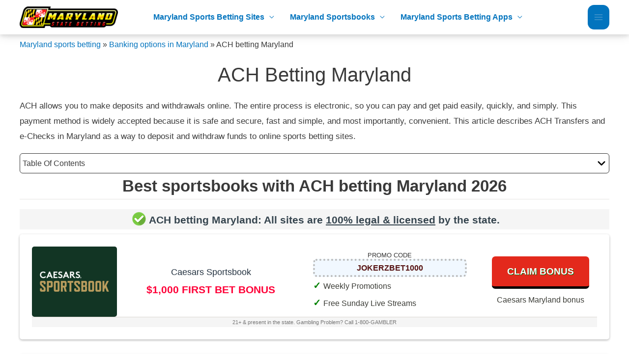

--- FILE ---
content_type: text/html; charset=UTF-8
request_url: https://marylandstatebetting.com/banking/ach/
body_size: 13701
content:
<!DOCTYPE html><html lang="en"><head><meta charset="UTF-8"><meta name="viewport" content="width=device-width, initial-scale=1"><link rel="profile" href="https://gmpg.org/xfn/11"><meta name='robots' content='index, follow, max-image-preview:large, max-snippet:-1, max-video-preview:-1' /><link media="all" href="https://marylandstatebetting.com/wp-content/cache/autoptimize/css/autoptimize_9612700c059bd331889748560d65ac2a.css" rel="stylesheet"><title>ACH betting Maryland &#187; MD Sportsbooks with ACH e-Check</title><meta name="description" content="ACH betting Maryland 2026 &#187; Read on to learn more about ACH e-Checks and how to use it for instant deposits and withdrawals." /><link rel="canonical" href="https://marylandstatebetting.com/banking/ach/" /><meta property="og:locale" content="en_US" /><meta property="og:type" content="article" /><meta property="og:title" content="ACH betting Maryland &#187; MD Sportsbooks with ACH e-Check" /><meta property="og:description" content="ACH betting Maryland 2026 &#187; Read on to learn more about ACH e-Checks and how to use it for instant deposits and withdrawals." /><meta property="og:url" content="https://marylandstatebetting.com/banking/ach/" /><meta property="og:site_name" content="Maryland Sports Betting" /><meta property="article:modified_time" content="2022-11-24T12:33:41+00:00" /><meta property="og:image" content="https://marylandstatebetting.com/wp-content/uploads/13-1-1.png" /><meta name="twitter:card" content="summary_large_image" /><meta name="twitter:label1" content="Est. reading time" /><meta name="twitter:data1" content="8 minutes" /> <script type="application/ld+json" class="yoast-schema-graph">{"@context":"https://schema.org","@graph":[{"@type":["WebPage","FAQPage"],"@id":"https://marylandstatebetting.com/banking/ach/","url":"https://marylandstatebetting.com/banking/ach/","name":"ACH betting Maryland &#187; MD Sportsbooks with ACH e-Check","isPartOf":{"@id":"https://marylandstatebetting.com/#website"},"primaryImageOfPage":{"@id":"https://marylandstatebetting.com/banking/ach/#primaryimage"},"image":{"@id":"https://marylandstatebetting.com/banking/ach/#primaryimage"},"thumbnailUrl":"https://marylandstatebetting.com/wp-content/uploads/13-1-1.png","datePublished":"2021-07-17T19:11:12+00:00","dateModified":"2022-11-24T12:33:41+00:00","description":"ACH betting Maryland 2026 &#187; Read on to learn more about ACH e-Checks and how to use it for instant deposits and withdrawals.","breadcrumb":{"@id":"https://marylandstatebetting.com/banking/ach/#breadcrumb"},"mainEntity":[{"@id":"https://marylandstatebetting.com/banking/ach/#faq-question-1668432864267"},{"@id":"https://marylandstatebetting.com/banking/ach/#faq-question-1668432868442"},{"@id":"https://marylandstatebetting.com/banking/ach/#faq-question-1668432869327"},{"@id":"https://marylandstatebetting.com/banking/ach/#faq-question-1668432870270"},{"@id":"https://marylandstatebetting.com/banking/ach/#faq-question-1668432871276"}],"inLanguage":"en","potentialAction":[{"@type":"ReadAction","target":["https://marylandstatebetting.com/banking/ach/"]}]},{"@type":"ImageObject","inLanguage":"en","@id":"https://marylandstatebetting.com/banking/ach/#primaryimage","url":"https://marylandstatebetting.com/wp-content/uploads/13-1-1.png","contentUrl":"https://marylandstatebetting.com/wp-content/uploads/13-1-1.png","width":128,"height":128,"caption":"ach"},{"@type":"BreadcrumbList","@id":"https://marylandstatebetting.com/banking/ach/#breadcrumb","itemListElement":[{"@type":"ListItem","position":1,"name":"Maryland sports betting","item":"https://marylandstatebetting.com/"},{"@type":"ListItem","position":2,"name":"Banking options in Maryland","item":"https://marylandstatebetting.com/banking/"},{"@type":"ListItem","position":3,"name":"ACH betting Maryland"}]},{"@type":"WebSite","@id":"https://marylandstatebetting.com/#website","url":"https://marylandstatebetting.com/","name":"Maryland Sports Betting","description":"Maryland Sports Betting - Online Betting In Maryland","publisher":{"@id":"https://marylandstatebetting.com/#organization"},"potentialAction":[{"@type":"SearchAction","target":{"@type":"EntryPoint","urlTemplate":"https://marylandstatebetting.com/?s={search_term_string}"},"query-input":{"@type":"PropertyValueSpecification","valueRequired":true,"valueName":"search_term_string"}}],"inLanguage":"en"},{"@type":"Organization","@id":"https://marylandstatebetting.com/#organization","name":"Maryland Sports Betting","url":"https://marylandstatebetting.com/","logo":{"@type":"ImageObject","inLanguage":"en","@id":"https://marylandstatebetting.com/#/schema/logo/image/","url":"https://marylandstatebetting.com/wp-content/uploads/Maryland-Logo-e1629704475406.png","contentUrl":"https://marylandstatebetting.com/wp-content/uploads/Maryland-Logo-e1629704475406.png","width":400,"height":88,"caption":"Maryland Sports Betting"},"image":{"@id":"https://marylandstatebetting.com/#/schema/logo/image/"}},{"@type":"Question","@id":"https://marylandstatebetting.com/banking/ach/#faq-question-1668432864267","position":1,"url":"https://marylandstatebetting.com/banking/ach/#faq-question-1668432864267","name":"Are ACH e-Checks safe when betting in Maryland?","answerCount":1,"acceptedAnswer":{"@type":"Answer","text":"Yes, ACH e-Checks are one of the safest ways to make online payments. The money you transfer does not leave the bank’s protection.","inLanguage":"en"},"inLanguage":"en"},{"@type":"Question","@id":"https://marylandstatebetting.com/banking/ach/#faq-question-1668432868442","position":2,"url":"https://marylandstatebetting.com/banking/ach/#faq-question-1668432868442","name":"What do I need to do to use ACH e-Checks in Maryland?","answerCount":1,"acceptedAnswer":{"@type":"Answer","text":"You need a checking account with a US-based bank and enough money in your account to make a deposit.","inLanguage":"en"},"inLanguage":"en"},{"@type":"Question","@id":"https://marylandstatebetting.com/banking/ach/#faq-question-1668432869327","position":3,"url":"https://marylandstatebetting.com/banking/ach/#faq-question-1668432869327","name":"What is the best online sports betting site to use ACH e-Checks in Maryland?","answerCount":1,"acceptedAnswer":{"@type":"Answer","text":"The best online sports betting site to use ACH e-Checks to make deposits and withdrawals is Caesars Online sportsbook. Caesars Online sportsbook is one of the many casinos that has made a move to online gambling. They not only accept ACH e-Checks, but they also offer bonuses when you make deposits and withdrawals.","inLanguage":"en"},"inLanguage":"en"},{"@type":"Question","@id":"https://marylandstatebetting.com/banking/ach/#faq-question-1668432870270","position":4,"url":"https://marylandstatebetting.com/banking/ach/#faq-question-1668432870270","name":"Will my eCheck bounce?","answerCount":1,"acceptedAnswer":{"@type":"Answer","text":"It is possible that your e-Check will bounce if you do not have sufficient funds. If you don’t have enough money in your account to cover the deposit you want to make, the payment will not go through. It is similar to a paper check bouncing.","inLanguage":"en"},"inLanguage":"en"},{"@type":"Question","@id":"https://marylandstatebetting.com/banking/ach/#faq-question-1668432871276","position":5,"url":"https://marylandstatebetting.com/banking/ach/#faq-question-1668432871276","name":"What are the limits on online betting sites when using ACH deposits?","answerCount":1,"acceptedAnswer":{"@type":"Answer","text":"Each betting site will vary in the limits they place. However, for the majority of online betting sites and casinos, the deposit limit is $2000, and the minimum deposit is $20. Online betting sites also limit how many times you can make a deposit. For example, a lot of sites limit you to two deposits each day.","inLanguage":"en"},"inLanguage":"en"}]}</script> <link rel='dns-prefetch' href='//www.googletagmanager.com' /><link rel="alternate" type="application/rss+xml" title="Maryland Sports Betting &raquo; Feed" href="https://marylandstatebetting.com/feed/" /><link rel="alternate" type="application/rss+xml" title="Maryland Sports Betting &raquo; Comments Feed" href="https://marylandstatebetting.com/comments/feed/" /><link rel='stylesheet' id='uag-style-2576-css' href='https://marylandstatebetting.com/wp-content/cache/autoptimize/css/autoptimize_single_8a8c02a0186d08e92b2db866543cbd89.css' media='all' /><link rel='stylesheet' id='astra-addon-css-css' href='https://marylandstatebetting.com/wp-content/cache/autoptimize/css/autoptimize_single_e59ca8d3a1e1168b526c4011b61d9d9f.css' media='all' /> <!--[if IE]> <script src="https://marylandstatebetting.com/wp-content/themes/astra/assets/js/minified/flexibility.min.js" id="astra-flexibility-js"></script> <script id="astra-flexibility-js-after">flexibility(document.documentElement);</script> <![endif]--> <script src="https://marylandstatebetting.com/wp-includes/js/jquery/jquery.min.js" id="jquery-core-js"></script> <link rel="https://api.w.org/" href="https://marylandstatebetting.com/wp-json/" /><link rel="alternate" title="JSON" type="application/json" href="https://marylandstatebetting.com/wp-json/wp/v2/pages/2576" /><link rel="EditURI" type="application/rsd+xml" title="RSD" href="https://marylandstatebetting.com/xmlrpc.php?rsd" /><meta name="generator" content="WordPress 6.8.3" /><link rel='shortlink' href='https://marylandstatebetting.com/?p=2576' /><link rel="alternate" title="oEmbed (JSON)" type="application/json+oembed" href="https://marylandstatebetting.com/wp-json/oembed/1.0/embed?url=https%3A%2F%2Fmarylandstatebetting.com%2Fbanking%2Fach%2F" /><link rel="alternate" title="oEmbed (XML)" type="text/xml+oembed" href="https://marylandstatebetting.com/wp-json/oembed/1.0/embed?url=https%3A%2F%2Fmarylandstatebetting.com%2Fbanking%2Fach%2F&#038;format=xml" /><meta name="generator" content="Site Kit by Google 1.155.0" /><link rel="stylesheet" href="https://cdn.jsdelivr.net/gh/YesDominus/dist@main/global.min.css" crossorigin="anonymous"><link rel="icon" href="https://marylandstatebetting.com/wp-content/uploads/cropped-Maryland-Logo-e1629704475406-32x32.png" sizes="32x32" /><link rel="icon" href="https://marylandstatebetting.com/wp-content/uploads/cropped-Maryland-Logo-e1629704475406-192x192.png" sizes="192x192" /><link rel="apple-touch-icon" href="https://marylandstatebetting.com/wp-content/uploads/cropped-Maryland-Logo-e1629704475406-180x180.png" /><meta name="msapplication-TileImage" content="https://marylandstatebetting.com/wp-content/uploads/cropped-Maryland-Logo-e1629704475406-270x270.png" /></head><body itemtype='https://schema.org/WebPage' itemscope='itemscope' class="wp-singular page-template-default page page-id-2576 page-child parent-pageid-2987 wp-custom-logo wp-theme-astra ast-desktop ast-plain-container ast-no-sidebar astra-4.8.7 ast-single-post ast-replace-site-logo-transparent ast-inherit-site-logo-transparent ast-hfb-header ast-normal-title-enabled astra-addon-4.8.7"> <a
 class="skip-link screen-reader-text"
 href="#content"
 title="Skip to content"> Skip to content</a><div
class="hfeed site" id="page"><header
 class="site-header ast-primary-submenu-animation-slide-down header-main-layout-1 ast-primary-menu-enabled ast-logo-title-inline ast-hide-custom-menu-mobile ast-builder-menu-toggle-icon ast-mobile-header-inline" id="masthead" itemtype="https://schema.org/WPHeader" itemscope="itemscope" itemid="#masthead"		><div id="ast-desktop-header" data-toggle-type="off-canvas"><div class="ast-main-header-wrap main-header-bar-wrap "><div class="ast-primary-header-bar ast-primary-header main-header-bar site-header-focus-item" data-section="section-primary-header-builder"><div class="site-primary-header-wrap ast-builder-grid-row-container site-header-focus-item ast-container" data-section="section-primary-header-builder"><div class="ast-builder-grid-row ast-builder-grid-row-has-sides ast-grid-center-col-layout"><div class="site-header-primary-section-left site-header-section ast-flex site-header-section-left"><div class="ast-builder-layout-element ast-flex site-header-focus-item" data-section="title_tagline"><div
 class="site-branding ast-site-identity" itemtype="https://schema.org/Organization" itemscope="itemscope"				> <span class="site-logo-img"><a href="https://marylandstatebetting.com/" class="custom-logo-link" rel="home"><img width="200" height="44" src="https://marylandstatebetting.com/wp-content/uploads/Maryland-Logo-e1629704475406-200x44.png" class="custom-logo" alt="Maryland Sports Betting" decoding="async" srcset="https://marylandstatebetting.com/wp-content/uploads/Maryland-Logo-e1629704475406-200x44.png 200w, https://marylandstatebetting.com/wp-content/uploads/Maryland-Logo-e1629704475406-300x66.png 300w, https://marylandstatebetting.com/wp-content/uploads/Maryland-Logo-e1629704475406.png 400w" sizes="(max-width: 200px) 100vw, 200px" /></a></span></div></div><div class="site-header-primary-section-left-center site-header-section ast-flex ast-grid-left-center-section"></div></div><div class="site-header-primary-section-center site-header-section ast-flex ast-grid-section-center"><div class="ast-builder-menu-1 ast-builder-menu ast-flex ast-builder-menu-1-focus-item ast-builder-layout-element site-header-focus-item" data-section="section-hb-menu-1"><div class="ast-main-header-bar-alignment"><div class="main-header-bar-navigation"><nav class="site-navigation ast-flex-grow-1 navigation-accessibility site-header-focus-item" id="primary-site-navigation-desktop" aria-label="Site Navigation: Primary Menu" itemtype="https://schema.org/SiteNavigationElement" itemscope="itemscope"><div class="main-navigation ast-inline-flex"><ul id="ast-hf-menu-1" class="main-header-menu ast-menu-shadow ast-nav-menu ast-flex  submenu-with-border astra-menu-animation-slide-down  stack-on-mobile"><li id="menu-item-2519" class="menu-item menu-item-type-post_type menu-item-object-page menu-item-home menu-item-has-children menu-item-2519"><a aria-expanded="false" href="https://marylandstatebetting.com/" class="menu-link">Maryland sports betting sites</a><button class="ast-menu-toggle" aria-expanded="false"><span class="screen-reader-text">Menu Toggle</span><span class="ast-icon icon-arrow"></span></button><ul class="sub-menu"><li id="menu-item-4215" class="menu-item menu-item-type-post_type menu-item-object-page menu-item-has-children menu-item-4215"><a aria-expanded="false" href="https://marylandstatebetting.com/bonus/" class="menu-link">Maryland sports betting bonus</a><button class="ast-menu-toggle" aria-expanded="false"><span class="screen-reader-text">Menu Toggle</span><span class="ast-icon icon-arrow"></span></button><ul class="sub-menu"><li id="menu-item-4286" class="menu-item menu-item-type-post_type menu-item-object-page menu-item-4286"><a href="https://marylandstatebetting.com/promos/" class="menu-link">Maryland sports betting promos</a></li><li id="menu-item-4216" class="menu-item menu-item-type-post_type menu-item-object-page menu-item-4216"><a href="https://marylandstatebetting.com/bonus/cashback/" class="menu-link">Cashback bonuses Maryland</a></li><li id="menu-item-4217" class="menu-item menu-item-type-post_type menu-item-object-page menu-item-4217"><a href="https://marylandstatebetting.com/bonus/deposit-match/" class="menu-link">Deposit Bonus Maryland</a></li><li id="menu-item-4218" class="menu-item menu-item-type-post_type menu-item-object-page menu-item-4218"><a href="https://marylandstatebetting.com/bonus/free-bets/" class="menu-link">Free bet bonuses Maryland</a></li></ul></li></ul></li><li id="menu-item-2521" class="menu-item menu-item-type-post_type menu-item-object-page menu-item-has-children menu-item-2521"><a aria-expanded="false" href="https://marylandstatebetting.com/sportsbooks/" class="menu-link">Maryland Sportsbooks</a><button class="ast-menu-toggle" aria-expanded="false"><span class="screen-reader-text">Menu Toggle</span><span class="ast-icon icon-arrow"></span></button><ul class="sub-menu"><li id="menu-item-4192" class="menu-item menu-item-type-post_type menu-item-object-page menu-item-4192"><a href="https://marylandstatebetting.com/sportsbooks/888sport/" class="menu-link">888Sport Maryland</a></li><li id="menu-item-4193" class="menu-item menu-item-type-post_type menu-item-object-page menu-item-4193"><a href="https://marylandstatebetting.com/sportsbooks/bally-bet/" class="menu-link">Bally Bet Sportsbook Maryland promo code</a></li><li id="menu-item-4194" class="menu-item menu-item-type-post_type menu-item-object-page menu-item-4194"><a href="https://marylandstatebetting.com/sportsbooks/barstool/" class="menu-link">Barstool Sportsbook MD promo code</a></li><li id="menu-item-4195" class="menu-item menu-item-type-post_type menu-item-object-page menu-item-4195"><a href="https://marylandstatebetting.com/sportsbooks/bet365/" class="menu-link">Bet365 MD bonus code</a></li><li id="menu-item-4196" class="menu-item menu-item-type-post_type menu-item-object-page menu-item-4196"><a href="https://marylandstatebetting.com/sportsbooks/betmgm/" class="menu-link">BetMGM MD bonus code</a></li><li id="menu-item-4197" class="menu-item menu-item-type-post_type menu-item-object-page menu-item-4197"><a href="https://marylandstatebetting.com/sportsbooks/betrivers/" class="menu-link">BetRivers MD promo code</a></li><li id="menu-item-4198" class="menu-item menu-item-type-post_type menu-item-object-page menu-item-4198"><a href="https://marylandstatebetting.com/sportsbooks/betway/" class="menu-link">Betway Sportsbook Maryland bonus code</a></li><li id="menu-item-4199" class="menu-item menu-item-type-post_type menu-item-object-page menu-item-4199"><a href="https://marylandstatebetting.com/sportsbooks/caesars/" class="menu-link">Caesars Sportsbook Maryland promo code</a></li><li id="menu-item-4200" class="menu-item menu-item-type-post_type menu-item-object-page menu-item-4200"><a href="https://marylandstatebetting.com/sportsbooks/draftkings/" class="menu-link">DraftKings MD promo code</a></li><li id="menu-item-4201" class="menu-item menu-item-type-post_type menu-item-object-page menu-item-4201"><a href="https://marylandstatebetting.com/sportsbooks/fanduel/" class="menu-link">FanDuel promo code Maryland</a></li><li id="menu-item-4202" class="menu-item menu-item-type-post_type menu-item-object-page menu-item-4202"><a href="https://marylandstatebetting.com/sportsbooks/fox-bet/" class="menu-link">FOX bet Maryland</a></li><li id="menu-item-4203" class="menu-item menu-item-type-post_type menu-item-object-page menu-item-4203"><a href="https://marylandstatebetting.com/sportsbooks/golden-nugget/" class="menu-link">Golden Nugget Maryland</a></li><li id="menu-item-4204" class="menu-item menu-item-type-post_type menu-item-object-page menu-item-4204"><a href="https://marylandstatebetting.com/sportsbooks/hard-rock/" class="menu-link">Hard Rock Sportsbook MD promo code</a></li><li id="menu-item-4205" class="menu-item menu-item-type-post_type menu-item-object-page menu-item-4205"><a href="https://marylandstatebetting.com/sportsbooks/pointsbet/" class="menu-link">Pointsbet MD promo code</a></li><li id="menu-item-4206" class="menu-item menu-item-type-post_type menu-item-object-page menu-item-4206"><a href="https://marylandstatebetting.com/sportsbooks/sugarhouse/" class="menu-link">Sugarhouse Maryland</a></li><li id="menu-item-4207" class="menu-item menu-item-type-post_type menu-item-object-page menu-item-4207"><a href="https://marylandstatebetting.com/sportsbooks/thescore-bet/" class="menu-link">theScore Bet Maryland</a></li><li id="menu-item-4208" class="menu-item menu-item-type-post_type menu-item-object-page menu-item-4208"><a href="https://marylandstatebetting.com/sportsbooks/tipico/" class="menu-link">Tipico sportsbook Maryland promo code</a></li><li id="menu-item-4209" class="menu-item menu-item-type-post_type menu-item-object-page menu-item-4209"><a href="https://marylandstatebetting.com/sportsbooks/unibet/" class="menu-link">Unibet MD promo code</a></li><li id="menu-item-4210" class="menu-item menu-item-type-post_type menu-item-object-page menu-item-4210"><a href="https://marylandstatebetting.com/sportsbooks/wynnbet/" class="menu-link">WynnBet Sportsbook Maryland promo code</a></li></ul></li><li id="menu-item-4211" class="menu-item menu-item-type-post_type menu-item-object-page menu-item-has-children menu-item-4211"><a aria-expanded="false" href="https://marylandstatebetting.com/mobile-apps/" class="menu-link">Maryland sports betting apps</a><button class="ast-menu-toggle" aria-expanded="false"><span class="screen-reader-text">Menu Toggle</span><span class="ast-icon icon-arrow"></span></button><ul class="sub-menu"><li id="menu-item-4212" class="menu-item menu-item-type-post_type menu-item-object-page menu-item-has-children menu-item-4212"><a aria-expanded="false" href="https://marylandstatebetting.com/odds/" class="menu-link">Maryland betting odds</a><button class="ast-menu-toggle" aria-expanded="false"><span class="screen-reader-text">Menu Toggle</span><span class="ast-icon icon-arrow"></span></button><ul class="sub-menu"><li id="menu-item-4213" class="menu-item menu-item-type-post_type menu-item-object-page menu-item-4213"><a href="https://marylandstatebetting.com/odds/futures/" class="menu-link">Futures betting Maryland</a></li><li id="menu-item-4214" class="menu-item menu-item-type-post_type menu-item-object-page menu-item-4214"><a href="https://marylandstatebetting.com/odds/hedge/" class="menu-link">Hedge Betting Maryland</a></li></ul></li></ul></li></ul></div></nav></div></div></div></div><div class="site-header-primary-section-right site-header-section ast-flex ast-grid-right-section"><div class="site-header-primary-section-right-center site-header-section ast-flex ast-grid-right-center-section"></div><div class="ast-builder-layout-element ast-flex site-header-focus-item" data-section="section-header-mobile-trigger"><div class="ast-button-wrap"> <button type="button" class="menu-toggle main-header-menu-toggle ast-mobile-menu-trigger-fill"   aria-expanded="false"> <span class="screen-reader-text">Main Menu</span> <span class="mobile-menu-toggle-icon"> <span aria-hidden="true" class="ahfb-svg-iconset ast-inline-flex svg-baseline"><svg class='ast-mobile-svg ast-menu-svg' fill='currentColor' version='1.1' xmlns='http://www.w3.org/2000/svg' width='24' height='24' viewBox='0 0 24 24'><path d='M3 13h18c0.552 0 1-0.448 1-1s-0.448-1-1-1h-18c-0.552 0-1 0.448-1 1s0.448 1 1 1zM3 7h18c0.552 0 1-0.448 1-1s-0.448-1-1-1h-18c-0.552 0-1 0.448-1 1s0.448 1 1 1zM3 19h18c0.552 0 1-0.448 1-1s-0.448-1-1-1h-18c-0.552 0-1 0.448-1 1s0.448 1 1 1z'></path></svg></span><span aria-hidden="true" class="ahfb-svg-iconset ast-inline-flex svg-baseline"><svg class='ast-mobile-svg ast-close-svg' fill='currentColor' version='1.1' xmlns='http://www.w3.org/2000/svg' width='24' height='24' viewBox='0 0 24 24'><path d='M5.293 6.707l5.293 5.293-5.293 5.293c-0.391 0.391-0.391 1.024 0 1.414s1.024 0.391 1.414 0l5.293-5.293 5.293 5.293c0.391 0.391 1.024 0.391 1.414 0s0.391-1.024 0-1.414l-5.293-5.293 5.293-5.293c0.391-0.391 0.391-1.024 0-1.414s-1.024-0.391-1.414 0l-5.293 5.293-5.293-5.293c-0.391-0.391-1.024-0.391-1.414 0s-0.391 1.024 0 1.414z'></path></svg></span> </span> </button></div></div></div></div></div></div></div></div><div id="ast-mobile-header" class="ast-mobile-header-wrap " data-type="off-canvas"><div class="ast-main-header-wrap main-header-bar-wrap" ><div class="ast-primary-header-bar ast-primary-header main-header-bar site-primary-header-wrap site-header-focus-item ast-builder-grid-row-layout-default ast-builder-grid-row-tablet-layout-default ast-builder-grid-row-mobile-layout-default" data-section="section-primary-header-builder"><div class="ast-builder-grid-row ast-builder-grid-row-has-sides ast-builder-grid-row-no-center"><div class="site-header-primary-section-left site-header-section ast-flex site-header-section-left"><div class="ast-builder-layout-element ast-flex site-header-focus-item" data-section="title_tagline"><div
 class="site-branding ast-site-identity" itemtype="https://schema.org/Organization" itemscope="itemscope"				> <span class="site-logo-img"><a href="https://marylandstatebetting.com/" class="custom-logo-link" rel="home"><img width="200" height="44" src="https://marylandstatebetting.com/wp-content/uploads/Maryland-Logo-e1629704475406-200x44.png" class="custom-logo" alt="Maryland Sports Betting" decoding="async" srcset="https://marylandstatebetting.com/wp-content/uploads/Maryland-Logo-e1629704475406-200x44.png 200w, https://marylandstatebetting.com/wp-content/uploads/Maryland-Logo-e1629704475406-300x66.png 300w, https://marylandstatebetting.com/wp-content/uploads/Maryland-Logo-e1629704475406.png 400w" sizes="(max-width: 200px) 100vw, 200px" /></a></span></div></div></div><div class="site-header-primary-section-right site-header-section ast-flex ast-grid-right-section"><div class="ast-builder-layout-element ast-flex site-header-focus-item" data-section="section-header-mobile-trigger"><div class="ast-button-wrap"> <button type="button" class="menu-toggle main-header-menu-toggle ast-mobile-menu-trigger-fill"   aria-expanded="false"> <span class="screen-reader-text">Main Menu</span> <span class="mobile-menu-toggle-icon"> <span aria-hidden="true" class="ahfb-svg-iconset ast-inline-flex svg-baseline"><svg class='ast-mobile-svg ast-menu-svg' fill='currentColor' version='1.1' xmlns='http://www.w3.org/2000/svg' width='24' height='24' viewBox='0 0 24 24'><path d='M3 13h18c0.552 0 1-0.448 1-1s-0.448-1-1-1h-18c-0.552 0-1 0.448-1 1s0.448 1 1 1zM3 7h18c0.552 0 1-0.448 1-1s-0.448-1-1-1h-18c-0.552 0-1 0.448-1 1s0.448 1 1 1zM3 19h18c0.552 0 1-0.448 1-1s-0.448-1-1-1h-18c-0.552 0-1 0.448-1 1s0.448 1 1 1z'></path></svg></span><span aria-hidden="true" class="ahfb-svg-iconset ast-inline-flex svg-baseline"><svg class='ast-mobile-svg ast-close-svg' fill='currentColor' version='1.1' xmlns='http://www.w3.org/2000/svg' width='24' height='24' viewBox='0 0 24 24'><path d='M5.293 6.707l5.293 5.293-5.293 5.293c-0.391 0.391-0.391 1.024 0 1.414s1.024 0.391 1.414 0l5.293-5.293 5.293 5.293c0.391 0.391 1.024 0.391 1.414 0s0.391-1.024 0-1.414l-5.293-5.293 5.293-5.293c0.391-0.391 0.391-1.024 0-1.414s-1.024-0.391-1.414 0l-5.293 5.293-5.293-5.293c-0.391-0.391-1.024-0.391-1.414 0s-0.391 1.024 0 1.414z'></path></svg></span> </span> </button></div></div></div></div></div></div></div></header><div class="main-header-bar ast-header-breadcrumb"><div class="ast-container"><div class="ast-breadcrumbs-wrapper"><div class="ast-breadcrumbs-inner"><div id="ast-breadcrumbs-yoast" ><span><span><a href="https://marylandstatebetting.com/">Maryland sports betting</a></span> » <span><a href="https://marylandstatebetting.com/banking/">Banking options in Maryland</a></span> » <span class="breadcrumb_last" aria-current="page">ACH betting Maryland</span></span></div></div></div></div></div><div id="content" class="site-content"><div class="ast-container"><div id="primary" class="content-area primary"><main id="main" class="site-main"><article
class="post-2576 page type-page status-publish ast-article-single" id="post-2576" itemtype="https://schema.org/CreativeWork" itemscope="itemscope"><header class="entry-header "><h1 class="entry-title" itemprop="headline">ACH betting Maryland</h1></header><div class="entry-content clear"
 itemprop="text"><p>ACH allows you to make deposits and withdrawals online. The entire process is electronic, so you can pay and get paid easily, quickly, and simply. This payment method is widely accepted because it is safe and secure, fast and simple, and most importantly, convenient. This article describes ACH Transfers and e-Checks in Maryland as a way to deposit and withdraw funds to online sports betting sites.</p><section class="wp-block-uagb-container uagb-block-a57ba11a alignfull uagb-is-root-container"><div class="uagb-container-inner-blocks-wrap"><div class="wp-block-uagb-table-of-contents uagb-toc__align-left uagb-toc__columns-2 uagb-toc__collapse uagb-block-d72db001      "
 data-scroll= "1"
 data-offset= "30"
 style=""
 ><div class="uagb-toc__wrap"><div class="uagb-toc__title"> Table Of Contents <svg xmlns="https://www.w3.org/2000/svg" viewBox= "0 0 384 512"><path d="M192 384c-8.188 0-16.38-3.125-22.62-9.375l-160-160c-12.5-12.5-12.5-32.75 0-45.25s32.75-12.5 45.25 0L192 306.8l137.4-137.4c12.5-12.5 32.75-12.5 45.25 0s12.5 32.75 0 45.25l-160 160C208.4 380.9 200.2 384 192 384z"></path></svg></div><div class="uagb-toc__list-wrap "><ol class="uagb-toc__list"><li class="uagb-toc__list"><a href="#best-sportsbooks-with-ach-betting-maryland-sc-namecurrent-year" class="uagb-toc-link__trigger">Best sportsbooks with ACH betting Maryland 2026</a><li class="uagb-toc__list"><a href="#ach-betting-sites-in-md" class="uagb-toc-link__trigger">ACH betting sites in MD</a><li class="uagb-toc__list"><a href="#what-is-ach-banking-at-md-sportsbooks" class="uagb-toc-link__trigger">What is ACH banking at MD sportsbooks</a><ul class="uagb-toc__list"><li class="uagb-toc__list"><a href="#how-does-ach-work" class="uagb-toc-link__trigger">How does ACH work?</a><li class="uagb-toc__list"><li class="uagb-toc__list"><a href="#what-is-the-difference-between-an-e-check-and-a-paper-check" class="uagb-toc-link__trigger">What is the difference between an e-Check and a paper check?</a><li class="uagb-toc__list"><li class="uagb-toc__list"><a href="#what-can-you-use-ach-e-checks-for" class="uagb-toc-link__trigger">What can you use ACH e-Checks for?</a></li></ul></li><li class="uagb-toc__list"><a href="#ach-e-checks-for-betting-in-maryland" class="uagb-toc-link__trigger">ACH e-Checks for betting in Maryland</a><ul class="uagb-toc__list"><li class="uagb-toc__list"><a href="#why-are-ach-e-checks-good-for-online-sports-betting-in-md" class="uagb-toc-link__trigger">Why are ACH e-Checks good for online sports betting in MD?</a><li class="uagb-toc__list"><li class="uagb-toc__list"><a href="#pros-of-ach-e-checks-for-online-sports-betting" class="uagb-toc-link__trigger">Pros of ACH e-Checks for online sports betting</a><li class="uagb-toc__list"><li class="uagb-toc__list"><a href="#cons-of-ach-e-checks-for-online-sports-betting" class="uagb-toc-link__trigger">Cons of ACH e-Checks for online sports betting</a><li class="uagb-toc__list"><li class="uagb-toc__list"><a href="#how-to-use-ach-e-checks-for-online-sports-betting-in-maryland" class="uagb-toc-link__trigger">How to use ACH e-Checks for online sports betting in Maryland</a></li></ul></li></ul></li><li class="uagb-toc__list"><a href="#faqs-about-ach-e-checks-betting-maryland" class="uagb-toc-link__trigger">FAQs About ACH e-Checks betting Maryland</a></ul></ul></ol></div></div></div><h2 class="wp-block-heading">Best sportsbooks with ACH betting Maryland 2026</h2><p class="legal-disclaimer">ACH betting Maryland: All sites are <span>100% legal & licensed</span> by the state.</p><table class="top-list-table sportsbook-table md-table standard-table"><thead><tr><td>Company</td><td>Bonus</td><td>Pros</td><td>Visit</td></tr></thead><tbody><tr class="tableSectionRow caesars"><td class="imgTD" style="background-color: #123524"> <a href="/go/caesars/?c=https://marylandstatebetting.com/banking/ach/" rel="nofollow"> <img decoding="async" src="https://jokerzinomarketing.com/wp-content/uploads/caesars-sportsbook-logo.png" alt="Caesars Sportsbook ACH betting Maryland" /> </a></td><td class="bonusTD"> <span class="operator-name">Caesars Sportsbook</span> Up to $1,250 bonus</td><td class="tableConsList"><ul><li class="promo-code-offer"> <a href="/go/caesars/?c=https://marylandstatebetting.com/banking/ach/" rel="nofollow">JOKERZBETFULL</a></li><li>Weekly promotions</li><li>Free Sunday live streams</li></ul></td><td class="ctaTD"> <a class="ctaAnchor" href="/go/caesars/?c=https://marylandstatebetting.com/banking/ach/" rel="nofollow">Bet now</a> <a href="/sportsbooks/caesars/" target="_blank">Caesars Maryland bonus</a></td></tr><tr class="tableSectionRow betrivers"><td class="imgTD" style="background-color: #18355e"> <a href="/go/betrivers/?c=https://marylandstatebetting.com/banking/ach/" rel="nofollow"> <img decoding="async" src="https://jokerzinomarketing.com/wp-content/uploads/betrivers-logo.webp" alt="BetRivers ACH betting Maryland" /> </a></td><td class="bonusTD"> <span class="operator-name">BetRivers Sportsbook</span> Up to $500 in bonus bets</td><td class="tableConsList"><ul><li class="promo-code-offer"> <a href="/go/betrivers/?c=https://marylandstatebetting.com/banking/ach/" rel="nofollow">JOKERZINO</a></li><li>Great bonus terms</li><li>Excellent loyalty program</li></ul></td><td class="ctaTD"> <a class="ctaAnchor" href="/go/betrivers/?c=https://marylandstatebetting.com/banking/ach/" rel="nofollow">Bet now</a> <a href="/sportsbooks/betrivers/" target="_blank">BetRivers Maryland promos</a></td></tr><tr class="tableSectionRow draftkings"><td class="imgTD" style="background-color: #343434"> <a href="/go/draftkings/" rel="nofollow"> <img decoding="async" src="https://jokerzinomarketing.com/wp-content/uploads/draftkings-logo.png"> </a></td><td class="bonusTD"> <span class="operator-name">DraftKings Sportsbook</span> Bet $5, get $200 in free bets</td><td class="tableConsList"><ul> <a href="/go/draftkings/" rel="nofollow"><li class="promo-code-offer">JOKERZINO</li> </a><li>Multiple in-game bonuses</li><li>Great VIP program</li></ul></td><td class="ctaTD"> <a class="ctaAnchor" href="/go/draftkings/" rel="nofollow">Bet now</a> <a href="/sportsbooks/draftkings/" target="_blank">DraftKings Maryland bonus</a></td></tr><tr class="tableSectionRow betfred"><td class="imgTD" style="background-color: #Fdfcfa"> <a href="/go/betfred/?c=https://marylandstatebetting.com/banking/ach/" rel="nofollow"> <img decoding="async" src="https://jokerzinomarketing.com/wp-content/uploads/betfred-sportsbook-logo.webp" alt="Betfred ACH betting Maryland" /> </a></td><td class="bonusTD"> <span class="operator-name">Betfred Sportsbook</span> Get up to $1,111 in Fred Bets</td><td class="tableConsList"><ul><li class="promo-code-offer"> <a href="/go/betfred/?c=https://marylandstatebetting.com/banking/ach/" rel="nofollow">Click & Activate</a></li><li>Daily odds boosts</li><li>Parlay+ (moneyline, totals & props)</li></ul></td><td class="ctaTD"> <a class="ctaAnchor" href="/go/betfred/?c=https://marylandstatebetting.com/banking/ach/" rel="nofollow">Bet now</a></td></tr><tr class="tableSectionRow betmgm"><td class="imgTD" style="background-color: black"> <a href="/go/betmgm/?tdpeh=https://marylandstatebetting.com/banking/ach/" rel="nofollow"> <img decoding="async" src="https://jokerzinomarketing.com/wp-content/uploads/betmgm-logo.png" alt="BetMGM ACH betting Maryland" /> </a></td><td class="bonusTD"> <span class="operator-name">BetMGM Sportsbook</span> Up to $1,000 in bonus bets</td><td class="tableConsList"><ul><li class="promo-code-offer"> <a href="/go/betmgm/?tdpeh=https://marylandstatebetting.com/banking/ach/" rel="nofollow">JOKERZINO</a></li><li>Free live streams</li><li>Early Cashout feature</li></ul></td><td class="ctaTD"> <a class="ctaAnchor" href="/go/betmgm/?tdpeh=https://marylandstatebetting.com/banking/ach/" rel="nofollow">Bet now</a> <a href="/sportsbooks/betmgm/" target="_blank">BetMGM Maryland bonus</a></td></tr><tr class="tableSectionRow fanduel"><td class="imgTD" style="background-color: #003153"> <a href="/go/fanduel/" rel="nofollow"> <img decoding="async" src="https://jokerzinomarketing.com/wp-content/uploads/fanduel-logo-white.png" alt="FanDuel ACH betting Maryland" /> </a></td><td class="bonusTD"> <span class="operator-name">FanDuel Sportsbook</span> Bet $5 get $200 in bonus bets</td><td class="tableConsList"><ul><li class="promo-code-offer"> <a href="/go/fanduel/" rel="nofollow">Click & Activate </a></li><li>Refer-a-friend gifts</li><li>Live same game Parlays</li></ul></td><td class="ctaTD"> <a class="ctaAnchor" href="/go/fanduel/" rel="nofollow">Bet now</a> <a href="/sportsbook/fanduel/" target="_blank">Fanduel Maryland promo</a></td></tr><tr class="tableSectionRow pointsbet"><td class="imgTD" style="background-color: white"> <a href="/go/pointsbet/?payload=https://marylandstatebetting.com/banking/ach/" rel="nofollow"> <img decoding="async" src="https://jokerzinomarketing.com/wp-content/uploads/PointsBet-sportsbook-logo-solid.png" alt="PointsBet ACH betting Maryland" /> </a></td><td class="bonusTD"> <span class="operator-name">PointsBet Sportsbook</span> Five Second Chance Bets Up To $100 Each</td><td class="tableConsList"><ul><li class="promo-code-offer"> <a href="/go/pointsbet/?payload=https://marylandstatebetting.com/banking/ach/" rel="nofollow">Click & Activate</a></li><li>Live streams</li><li>Same Game Parlays</li></ul></td><td class="ctaTD"> <a class="ctaAnchor" href="/go/pointsbet/?payload=https://marylandstatebetting.com/banking/ach/" rel="nofollow">Bet now</a> <a href="/sportsbooks/pointsbet/" target="_blank">PointsBet Maryland promos</a></td></tr><tr class="tableSectionRow crab-sports"><td class="imgTD" style="background-color: #134060"> <a href="/go/crab-sports/?s1=https://marylandstatebetting.com/banking/ach/" rel="nofollow"> <img decoding="async" src="https://jokerzinomarketing.com/wp-content/uploads/crab-sports-logo.png" alt="Crab Sports ACH betting Maryland" /> </a></td><td class="bonusTD"> <span class="operator-name">Crab Sports</span> Up to $250 in bonus bets</td><td class="tableConsList"><ul><li class="promo-code-offer"> <a href="/go/crab-sports/?s1=https://marylandstatebetting.com/banking/ach/" rel="nofollow">JOKERZINO</a></li><li>Great live betting options</li><li>Parlay boost</li></ul></td><td class="ctaTD"> <a class="ctaAnchor" href="/go/crab-sports/?s1=https://marylandstatebetting.com/banking/ach/" rel="nofollow">Bet now</a></td></tr></tbody></table></div></section><h2><span style="color: #808285; font-family: Poppins, sans-serif; font-size: 2.8125rem; font-weight: 600;">ACH betting sites in MD</span></h2><div id="ReadMoreDiv"><section><div class="passage"><div class="passage-body"><p>e-Checks are simply an electronic version of a paper check. ACH are a way to make online deposits. Bettors use this method to load money into their player account directly from their checking account.</p><p>ACH payments are quick, easy, simple, convenient, and secure. As a result, they are quickly gaining in popularity, not just for sports betting.</p><p>Depending on which site you use, you can receive bonuses for using this method of payment. Some online casinos offer deposit matching, free spins, or free money for making a deposit using ACH. You can take advantage of these offers by signing up for a sports betting account and entering your bank information.</p><p>Deposit and withdrawal times vary for each sports betting site. Deposits are usually loaded into your account within minutes, while withdrawals take two to five business days.</p></div></div></section></div><section><div class="passage"><div class="passage-header"><h2>What is ACH banking at MD sportsbooks</h2><div class="passage-img-container"><img decoding="async" class="alignnone size-full wp-image-3602" src="https://marylandstatebetting.com/wp-content/uploads/13-1-1.png" alt="ach" width="128" height="128" /></div></div><div class="passage-body"><p>ACH stands for Automated Clearing House. This term is used interchangeably with e-Checks. E-Check stands for “electronic check.” ACH use a process that transfers money electronically between bank accounts. They are one of many payment methods accepted by <a href="https://marylandstatebetting.com/">Maryland sports betting sites</a>.</p><p>ACH e-Checks are quickly replacing paper checks in today’s digital age. E-Checks combine both the transaction and the authorization for the transaction in the same process.</p><p>The bank that makes the payment receives authorization. Then the bank handles the process. Many small and medium-sized businesses use this as a payment method.</p><h3>How does ACH work?</h3><p>ACH works by using your bank account information to manage payments. For example, you can receive direct deposits using this process.</p><p>ACH is an easy and convenient way to make payments online. Anytime you pay a bill online, you are likely using an Automated Clearing House to transfer funds from your checking account to another. Whenever you enter your bank account and routing number, you are using the ACH payment method.</p><h3>What is the difference between an e-Check and a paper check?</h3><p>The main difference between an e-Check and a paper check is that e-Checks are entirely electronic. Therefore, you can use e-Checks to make payments online, whereas paper checks must be mailed.</p><p>With e-Checks, both the seller and the customer can keep track of the payment.</p><h3>What can you use ACH e-Checks for?</h3><p>You can use ACH e-Checks to deposit and withdraw money online. Many businesses use this method to pay employees. The ACH payment method is similar to using direct deposit.</p><p>You can use ACH e-Checks to make payments online at a business that accepts this type of payment. Popular sites such as Amazon and Walmart accept e-Checks for payments.</p><p>Because you can withdraw money using ACH, a lot of gambling and betting sites promote ACH e-Checks. You can quickly and easily add money to your player account and transfer your winnings to your checking account.</p></div></div></section><section><div class="passage"><div class="passage-header"><h2>ACH e-Checks for betting in Maryland</h2><div class="passage-img-container"><img decoding="async" class="alignnone size-full wp-image-3612" src="https://marylandstatebetting.com/wp-content/uploads/5-1-1.png" alt="ach-banking" width="128" height="128" /></div></div><div class="passage-body"><p>Adding money to your <a href="https://marylandstatebetting.com/sportsbooks/">online sportsbook in Maryland</a> is easy when you use e-Checks. ACH payments are one of the best ways to deposit and withdraw money to your player account.</p><p>Many bettors prefer this method of transferring money because you can move money directly from your bank account to your sportsbook account. It is also much safer than other methods of transferring funds.</p><p>As e-Checks become more popular and online betting becomes legal, more and more sports betting sites have started to accept using ACH for deposits and withdrawals. Most US-based sports betting sites accept e-Checks and even encourage this payment method by offering <a href="https://marylandstatebetting.com/bonus/">bonuses</a>.</p><h3>Why are ACH e-Checks good for online sports betting in MD?</h3><p>ACH e-Checks are beneficial for online sports betting if your credit or debit card has been declined on that site. However, credit card providers are sometimes wary about online gambling, so they may not let your payment go through in order to prevent you from doing anything illegal.</p><p>Even though the sports betting site you are using may be legal and licensed, your credit card may not let payment to them go through. In this case, you can use ACH e-Checks.</p><p>e-Checks are transferred electronically, and the money from your checking account will be available to you in minutes. They are also secure, so you don’t have to worry about identity fraud or people using your card information.</p><p>ACH e-Checks provide the same benefits as e-wallets, but you don’t have to create an account. It also provides the convenience of using a debit or credit card to make an online payment without having to enter card information.</p><h3>Pros of ACH e-Checks for online sports betting</h3><p>The pros of using ACH e-Checks for online sports betting include:</p><ul><li>Convenience. It is convenient to be able to use this method for depositing money over and over once you have entered your bank account information. You don’t have to reenter the information to make another deposit or make a withdrawal. It is also convenient because you don’t have to leave the comfort of your home.</li><li>Quick. ACH e-Checks are also quick. Once you have entered your bank information and verified your identity, you can make a deposit. The money will be available within minutes for you to use. Deposits and withdrawals are made directly to and from your checking account, so e-Checks are one of the quickest ways to move money.</li><li>Widely available. ACH e-Checks are widely available, not just for sports betting sites but also for other types of businesses.</li><li>Secure. ACH payments are one of the safest and safest online payments in Maryland. Your bank makes the transaction, and you don’t have to enter credit card information. The money is transferred directly from your account to the sports betting site’s account. Your money is always protected by either bank.</li><li>Higher limits. ACH e-Checks have higher limits than credit cards, so you can place higher bets without worrying about restrictions.</li><li>No fees. ACH e-Checks does not charge any fees. You can even receive bonuses by using this payment method.</li></ul><h3>Cons of ACH e-Checks for online sports betting</h3><p>The cons of using ACH e-Checks for online sports betting include:</p><ul><li>US-based bank account. The main con of using ACH e-Checks is that you can only use this method if you have a bank account based in the US. And while major banks are almost always accepted, lesser-known banks are not always accepted.</li></ul><h3>How to use ACH e-Checks for online sports betting in Maryland</h3><p>To use ACH e-Checks for online sports betting, you have to first create an account with a sports betting site that accepts ACH e-Checks. Creating an account takes minutes and doesn’t require a lot of information.</p><p>Once you have created your account, you can go to the cashier area on the site or mobile app. Choose the “Deposit” option, then choose ACH e-Checks as your deposit method. Next, enter the amount you want to deposit.</p><p>It will ask for your checking account number and your routing number. You can find these on the bottom of a physical check by contacting your bank or by logging into your bank account online.</p><p>Once you enter the numbers, click “Continue” and accept the terms and conditions. For some sports betting sites, you may have to go through a verification process. This process is usually simple and straightforward.</p><p>Once you complete the process, you can start using your money instantly. It is a simple and secure process that gives you access to your money right away.</p></div></div></section><section class="wp-block-uagb-container uagb-block-4e1a79ca alignfull uagb-is-root-container"><div class="uagb-container-inner-blocks-wrap"><h2 class="wp-block-heading">FAQs About ACH e-Checks betting Maryland</h2><figure class="wp-block-image size-full"><img decoding="async" width="128" height="128" src="https://marylandstatebetting.com/wp-content/uploads/001-question.png" alt="question" class="wp-image-3364"/></figure><div class="schema-faq wp-block-yoast-faq-block"><div class="schema-faq-section" id="faq-question-1668432864267"><strong class="schema-faq-question">Are ACH e-Checks safe when betting in Maryland?</strong><p class="schema-faq-answer">Yes, ACH e-Checks are one of the safest ways to make online payments. The money you transfer does not leave the bank’s protection.</p></div><div class="schema-faq-section" id="faq-question-1668432868442"><strong class="schema-faq-question">What do I need to do to use ACH e-Checks in Maryland?</strong><p class="schema-faq-answer">You need a checking account with a US-based bank and enough money in your account to make a deposit.</p></div><div class="schema-faq-section" id="faq-question-1668432869327"><strong class="schema-faq-question">What is the best online sports betting site to use ACH e-Checks in Maryland?</strong><p class="schema-faq-answer">The best online sports betting site to use ACH e-Checks to make deposits and withdrawals is Caesars Online sportsbook. Caesars Online sportsbook is one of the many casinos that has made a move to online gambling. They not only accept ACH e-Checks, but they also offer bonuses when you make deposits and withdrawals.</p></div><div class="schema-faq-section" id="faq-question-1668432870270"><strong class="schema-faq-question">Will my eCheck bounce?</strong><p class="schema-faq-answer">It is possible that your e-Check will bounce if you do not have sufficient funds. If you don’t have enough money in your account to cover the deposit you want to make, the payment will not go through. It is similar to a paper check bouncing.</p></div><div class="schema-faq-section" id="faq-question-1668432871276"><strong class="schema-faq-question">What are the limits on online betting sites when using ACH deposits?</strong><p class="schema-faq-answer">Each betting site will vary in the limits they place. However, for the majority of online betting sites and casinos, the deposit limit is $2000, and the minimum deposit is $20. Online betting sites also limit how many times you can make a deposit. For example, a lot of sites limit you to two deposits each day.</p></div></div></div></section></div></article></main></div></div></div><div id="ast-mobile-popup-wrapper"><div id="ast-mobile-popup" class="ast-mobile-popup-drawer content-align-flex-start ast-mobile-popup-right"><div class="ast-mobile-popup-overlay"></div><div class="ast-mobile-popup-inner"><div class="ast-mobile-popup-header"> <button type="button" id="menu-toggle-close" class="menu-toggle-close" aria-label="Close menu" tabindex="0"> <span class="ast-svg-iconset"> <span aria-hidden="true" class="ahfb-svg-iconset ast-inline-flex svg-baseline"><svg class='ast-mobile-svg ast-close-svg' fill='currentColor' version='1.1' xmlns='http://www.w3.org/2000/svg' width='24' height='24' viewBox='0 0 24 24'><path d='M5.293 6.707l5.293 5.293-5.293 5.293c-0.391 0.391-0.391 1.024 0 1.414s1.024 0.391 1.414 0l5.293-5.293 5.293 5.293c0.391 0.391 1.024 0.391 1.414 0s0.391-1.024 0-1.414l-5.293-5.293 5.293-5.293c0.391-0.391 0.391-1.024 0-1.414s-1.024-0.391-1.414 0l-5.293 5.293-5.293-5.293c-0.391-0.391-1.024-0.391-1.414 0s-0.391 1.024 0 1.414z'></path></svg></span> </span> </button></div><div class="ast-mobile-popup-content"><div class="ast-builder-menu-mobile ast-builder-menu ast-builder-menu-mobile-focus-item ast-builder-layout-element site-header-focus-item" data-section="section-header-mobile-menu"><div class="ast-main-header-bar-alignment"><div class="main-header-bar-navigation"><nav class="site-navigation ast-flex-grow-1 navigation-accessibility site-header-focus-item" id="ast-mobile-site-navigation" aria-label="Site Navigation: Burger menu" itemtype="https://schema.org/SiteNavigationElement" itemscope="itemscope"><div class="main-navigation"><ul id="ast-hf-mobile-menu" class="main-header-menu ast-nav-menu ast-flex  submenu-with-border astra-menu-animation-fade  stack-on-mobile"><li id="menu-item-2525" class="menu-item menu-item-type-post_type menu-item-object-page menu-item-home menu-item-2525"><a href="https://marylandstatebetting.com/" class="menu-link">Maryland sports betting sites</a></li><li id="menu-item-4287" class="menu-item menu-item-type-post_type menu-item-object-page menu-item-4287"><a href="https://marylandstatebetting.com/promos/" class="menu-link">Maryland sports betting promos</a></li><li id="menu-item-2527" class="menu-item menu-item-type-post_type menu-item-object-page current-menu-ancestor current-menu-parent current_page_parent current_page_ancestor menu-item-has-children menu-item-2527"><a aria-expanded="false" href="https://marylandstatebetting.com/fast-payouts/" class="menu-link">Fast Payouts in MD</a><button class="ast-menu-toggle" aria-expanded="false"><span class="screen-reader-text">Menu Toggle</span><span class="ast-icon icon-arrow"></span></button><ul class="sub-menu"><li id="menu-item-2529" class="menu-item menu-item-type-post_type menu-item-object-page menu-item-2529"><a href="https://marylandstatebetting.com/banking/paypal/" class="menu-link">PayPal</a></li><li id="menu-item-2531" class="menu-item menu-item-type-post_type menu-item-object-page menu-item-2531"><a href="https://marylandstatebetting.com/banking/paywithmybank/" class="menu-link">PayWithMyBank</a></li><li id="menu-item-2530" class="menu-item menu-item-type-post_type menu-item-object-page menu-item-2530"><a href="https://marylandstatebetting.com/banking/paysafecard/" class="menu-link">Paysafecard</a></li><li id="menu-item-2532" class="menu-item menu-item-type-post_type menu-item-object-page menu-item-2532"><a href="https://marylandstatebetting.com/banking/skrill/" class="menu-link">Skrill</a></li><li id="menu-item-2528" class="menu-item menu-item-type-post_type menu-item-object-page menu-item-2528"><a href="https://marylandstatebetting.com/banking/neteller/" class="menu-link">Neteller</a></li><li id="menu-item-2559" class="menu-item menu-item-type-post_type menu-item-object-page menu-item-2559"><a href="https://marylandstatebetting.com/banking/mastercard/" class="menu-link">Mastercard</a></li><li id="menu-item-2562" class="menu-item menu-item-type-post_type menu-item-object-page menu-item-2562"><a href="https://marylandstatebetting.com/banking/vip-preferred/" class="menu-link">VIP Preferred</a></li><li id="menu-item-2566" class="menu-item menu-item-type-post_type menu-item-object-page menu-item-2566"><a href="https://marylandstatebetting.com/banking/visa/" class="menu-link">VISA</a></li><li id="menu-item-2569" class="menu-item menu-item-type-post_type menu-item-object-page menu-item-2569"><a href="https://marylandstatebetting.com/banking/playplus/" class="menu-link">Play+ Prepaid Card</a></li><li id="menu-item-2575" class="menu-item menu-item-type-post_type menu-item-object-page menu-item-2575"><a href="https://marylandstatebetting.com/banking/discover-card/" class="menu-link">Discover Card</a></li><li id="menu-item-2579" class="menu-item menu-item-type-post_type menu-item-object-page current-menu-item page_item page-item-2576 current_page_item menu-item-2579"><a href="https://marylandstatebetting.com/banking/ach/" aria-current="page" class="menu-link">ACH e-Check</a></li><li id="menu-item-2582" class="menu-item menu-item-type-post_type menu-item-object-page menu-item-2582"><a href="https://marylandstatebetting.com/banking/paynearme/" class="menu-link">PayNearMe</a></li><li id="menu-item-2585" class="menu-item menu-item-type-post_type menu-item-object-page menu-item-2585"><a href="https://marylandstatebetting.com/banking/american-express/" class="menu-link">American Express</a></li></ul></li><li id="menu-item-2533" class="menu-item menu-item-type-post_type menu-item-object-page menu-item-has-children menu-item-2533"><a aria-expanded="false" href="https://marylandstatebetting.com/sportsbooks/" class="menu-link">Maryland Sportsbooks</a><button class="ast-menu-toggle" aria-expanded="false"><span class="screen-reader-text">Menu Toggle</span><span class="ast-icon icon-arrow"></span></button><ul class="sub-menu"><li id="menu-item-2534" class="menu-item menu-item-type-post_type menu-item-object-page menu-item-2534"><a href="https://marylandstatebetting.com/sportsbooks/888sport/" class="menu-link">888Sport Maryland</a></li><li id="menu-item-2535" class="menu-item menu-item-type-post_type menu-item-object-page menu-item-2535"><a href="https://marylandstatebetting.com/sportsbooks/barstool/" class="menu-link">Barstool Sportsbook MD promo code</a></li><li id="menu-item-2536" class="menu-item menu-item-type-post_type menu-item-object-page menu-item-2536"><a href="https://marylandstatebetting.com/sportsbooks/bet365/" class="menu-link">Bet365 MD bonus code</a></li><li id="menu-item-2537" class="menu-item menu-item-type-post_type menu-item-object-page menu-item-2537"><a href="https://marylandstatebetting.com/sportsbooks/betmgm/" class="menu-link">BetMGM MD bonus code</a></li><li id="menu-item-2538" class="menu-item menu-item-type-post_type menu-item-object-page menu-item-2538"><a href="https://marylandstatebetting.com/sportsbooks/betrivers/" class="menu-link">BetRivers MD promo code</a></li><li id="menu-item-2539" class="menu-item menu-item-type-post_type menu-item-object-page menu-item-2539"><a href="https://marylandstatebetting.com/sportsbooks/caesars/" class="menu-link">Caesars Sportsbook Maryland promo code</a></li><li id="menu-item-2540" class="menu-item menu-item-type-post_type menu-item-object-page menu-item-2540"><a href="https://marylandstatebetting.com/sportsbooks/draftkings/" class="menu-link">DraftKings MD promo code</a></li><li id="menu-item-2541" class="menu-item menu-item-type-post_type menu-item-object-page menu-item-2541"><a href="https://marylandstatebetting.com/sportsbooks/fanduel/" class="menu-link">FanDuel promo code Maryland</a></li><li id="menu-item-2542" class="menu-item menu-item-type-post_type menu-item-object-page menu-item-2542"><a href="https://marylandstatebetting.com/sportsbooks/fox-bet/" class="menu-link">FOX bet Maryland</a></li><li id="menu-item-2543" class="menu-item menu-item-type-post_type menu-item-object-page menu-item-2543"><a href="https://marylandstatebetting.com/sportsbooks/golden-nugget/" class="menu-link">Golden Nugget Maryland</a></li><li id="menu-item-2544" class="menu-item menu-item-type-post_type menu-item-object-page menu-item-2544"><a href="https://marylandstatebetting.com/sportsbooks/pointsbet/" class="menu-link">Pointsbet MD promo code</a></li><li id="menu-item-2545" class="menu-item menu-item-type-post_type menu-item-object-page menu-item-2545"><a href="https://marylandstatebetting.com/sportsbooks/sugarhouse/" class="menu-link">Sugarhouse Maryland</a></li><li id="menu-item-2546" class="menu-item menu-item-type-post_type menu-item-object-page menu-item-2546"><a href="https://marylandstatebetting.com/sportsbooks/unibet/" class="menu-link">Unibet MD promo code</a></li><li id="menu-item-2547" class="menu-item menu-item-type-post_type menu-item-object-page menu-item-2547"><a href="https://marylandstatebetting.com/sportsbooks/william-hill/" class="menu-link">William Hill Maryland</a></li><li id="menu-item-2548" class="menu-item menu-item-type-post_type menu-item-object-page menu-item-2548"><a href="https://marylandstatebetting.com/sportsbooks/wynnbet/" class="menu-link">WynnBet Sportsbook Maryland promo code</a></li><li id="menu-item-2981" class="menu-item menu-item-type-post_type menu-item-object-page menu-item-2981"><a href="https://marylandstatebetting.com/sportsbooks/betamerica/" class="menu-link">BetAmerica Sportsbook</a></li><li id="menu-item-2980" class="menu-item menu-item-type-post_type menu-item-object-page menu-item-2980"><a href="https://marylandstatebetting.com/sportsbooks/thescore-bet/" class="menu-link">theScore Bet Sportsbook</a></li><li id="menu-item-2978" class="menu-item menu-item-type-post_type menu-item-object-page menu-item-2978"><a href="https://marylandstatebetting.com/sportsbooks/tipico/" class="menu-link">Tipico Sportsbook</a></li><li id="menu-item-2977" class="menu-item menu-item-type-post_type menu-item-object-page menu-item-2977"><a href="https://marylandstatebetting.com/sportsbooks/bally-bet/" class="menu-link">Bally Bet Sportsbook</a></li><li id="menu-item-2979" class="menu-item menu-item-type-post_type menu-item-object-page menu-item-2979"><a href="https://marylandstatebetting.com/sportsbooks/hard-rock/" class="menu-link">Hard Rock Sportsbook</a></li></ul></li><li id="menu-item-2549" class="menu-item menu-item-type-post_type menu-item-object-page menu-item-2549"><a href="https://marylandstatebetting.com/mobile-apps/" class="menu-link">Maryland sports betting apps</a></li><li id="menu-item-2550" class="menu-item menu-item-type-post_type menu-item-object-page menu-item-has-children menu-item-2550"><a aria-expanded="false" href="https://marylandstatebetting.com/odds/" class="menu-link">Maryland betting odds</a><button class="ast-menu-toggle" aria-expanded="false"><span class="screen-reader-text">Menu Toggle</span><span class="ast-icon icon-arrow"></span></button><ul class="sub-menu"><li id="menu-item-2588" class="menu-item menu-item-type-post_type menu-item-object-page menu-item-2588"><a href="https://marylandstatebetting.com/odds/futures/" class="menu-link">Futures Betting</a></li><li id="menu-item-2591" class="menu-item menu-item-type-post_type menu-item-object-page menu-item-2591"><a href="https://marylandstatebetting.com/odds/moneyline/" class="menu-link">Moneyline Betting</a></li><li id="menu-item-2594" class="menu-item menu-item-type-post_type menu-item-object-page menu-item-2594"><a href="https://marylandstatebetting.com/odds/point-spread/" class="menu-link">Point Spread Betting</a></li><li id="menu-item-2599" class="menu-item menu-item-type-post_type menu-item-object-page menu-item-2599"><a href="https://marylandstatebetting.com/odds/over-under/" class="menu-link">Over/under Betting</a></li><li id="menu-item-2600" class="menu-item menu-item-type-post_type menu-item-object-page menu-item-2600"><a href="https://marylandstatebetting.com/odds/parlay/" class="menu-link">Parlay Betting</a></li><li id="menu-item-2603" class="menu-item menu-item-type-post_type menu-item-object-page menu-item-2603"><a href="https://marylandstatebetting.com/odds/hedge/" class="menu-link">Hedge Betting</a></li><li id="menu-item-2606" class="menu-item menu-item-type-post_type menu-item-object-page menu-item-2606"><a href="https://marylandstatebetting.com/live-betting/" class="menu-link">Live Betting</a></li><li id="menu-item-2609" class="menu-item menu-item-type-post_type menu-item-object-page menu-item-2609"><a href="https://marylandstatebetting.com/odds/teaser/" class="menu-link">Teaser Betting</a></li><li id="menu-item-2612" class="menu-item menu-item-type-post_type menu-item-object-page menu-item-2612"><a href="https://marylandstatebetting.com/odds/prop/" class="menu-link">Prop Betting</a></li></ul></li><li id="menu-item-2551" class="menu-item menu-item-type-post_type menu-item-object-page menu-item-has-children menu-item-2551"><a aria-expanded="false" href="https://marylandstatebetting.com/bonus/" class="menu-link">Maryland sports betting bonus</a><button class="ast-menu-toggle" aria-expanded="false"><span class="screen-reader-text">Menu Toggle</span><span class="ast-icon icon-arrow"></span></button><ul class="sub-menu"><li id="menu-item-2552" class="menu-item menu-item-type-post_type menu-item-object-page menu-item-2552"><a href="https://marylandstatebetting.com/bonus/cashback/" class="menu-link">Cashback bonuses Maryland</a></li><li id="menu-item-2553" class="menu-item menu-item-type-post_type menu-item-object-page menu-item-2553"><a href="https://marylandstatebetting.com/bonus/deposit-match/" class="menu-link">Deposit Bonus Maryland</a></li><li id="menu-item-2554" class="menu-item menu-item-type-post_type menu-item-object-page menu-item-2554"><a href="https://marylandstatebetting.com/bonus/free-bets/" class="menu-link">Free bet bonuses Maryland</a></li><li id="menu-item-2555" class="menu-item menu-item-type-post_type menu-item-object-page menu-item-2555"><a href="https://marylandstatebetting.com/bonus/odds-boosts/" class="menu-link">Odds Boosts Maryland</a></li><li id="menu-item-2556" class="menu-item menu-item-type-post_type menu-item-object-page menu-item-2556"><a href="https://marylandstatebetting.com/bonus/risk-free-bets/" class="menu-link">Risk-Free Bets Maryland</a></li></ul></li><li id="menu-item-2573" class="menu-item menu-item-type-post_type menu-item-object-page menu-item-2573"><a href="https://marylandstatebetting.com/new-sportsbooks/" class="menu-link">Maryland New Betting Sites</a></li><li id="menu-item-2626" class="menu-item menu-item-type-post_type menu-item-object-page menu-item-2626"><a href="https://marylandstatebetting.com/sports/tennis/" class="menu-link">Tennis Betting</a></li><li id="menu-item-2627" class="menu-item menu-item-type-post_type menu-item-object-page menu-item-has-children menu-item-2627"><a aria-expanded="false" href="https://marylandstatebetting.com/sports/golf/" class="menu-link">Golf Betting</a><button class="ast-menu-toggle" aria-expanded="false"><span class="screen-reader-text">Menu Toggle</span><span class="ast-icon icon-arrow"></span></button><ul class="sub-menu"><li id="menu-item-2689" class="menu-item menu-item-type-post_type menu-item-object-page menu-item-2689"><a href="https://marylandstatebetting.com/sports/golf/pga/" class="menu-link">PGA</a></li></ul></li><li id="menu-item-2628" class="menu-item menu-item-type-post_type menu-item-object-page menu-item-has-children menu-item-2628"><a aria-expanded="false" href="https://marylandstatebetting.com/sports/hockey/" class="menu-link">Hockey Betting</a><button class="ast-menu-toggle" aria-expanded="false"><span class="screen-reader-text">Menu Toggle</span><span class="ast-icon icon-arrow"></span></button><ul class="sub-menu"><li id="menu-item-2672" class="menu-item menu-item-type-post_type menu-item-object-page menu-item-2672"><a href="https://marylandstatebetting.com/sports/hockey/nhl/" class="menu-link">NHL</a></li></ul></li><li id="menu-item-2629" class="menu-item menu-item-type-post_type menu-item-object-page menu-item-has-children menu-item-2629"><a aria-expanded="false" href="https://marylandstatebetting.com/sports/baseball/" class="menu-link">Baseball Betting</a><button class="ast-menu-toggle" aria-expanded="false"><span class="screen-reader-text">Menu Toggle</span><span class="ast-icon icon-arrow"></span></button><ul class="sub-menu"><li id="menu-item-2674" class="menu-item menu-item-type-post_type menu-item-object-page menu-item-2674"><a href="https://marylandstatebetting.com/sports/baseball/mlb/" class="menu-link">MLB</a></li></ul></li><li id="menu-item-2630" class="menu-item menu-item-type-post_type menu-item-object-page menu-item-has-children menu-item-2630"><a aria-expanded="false" href="https://marylandstatebetting.com/sports/basketball/" class="menu-link">Basketball Betting</a><button class="ast-menu-toggle" aria-expanded="false"><span class="screen-reader-text">Menu Toggle</span><span class="ast-icon icon-arrow"></span></button><ul class="sub-menu"><li id="menu-item-2685" class="menu-item menu-item-type-post_type menu-item-object-page menu-item-2685"><a href="https://marylandstatebetting.com/sports/basketball/ncaab/" class="menu-link">NCAAB</a></li><li id="menu-item-2686" class="menu-item menu-item-type-post_type menu-item-object-page menu-item-2686"><a href="https://marylandstatebetting.com/sports/basketball/wnba/" class="menu-link">WNBA</a></li></ul></li><li id="menu-item-2631" class="menu-item menu-item-type-post_type menu-item-object-page menu-item-has-children menu-item-2631"><a aria-expanded="false" href="https://marylandstatebetting.com/sports/football/" class="menu-link">Football Betting</a><button class="ast-menu-toggle" aria-expanded="false"><span class="screen-reader-text">Menu Toggle</span><span class="ast-icon icon-arrow"></span></button><ul class="sub-menu"><li id="menu-item-2688" class="menu-item menu-item-type-post_type menu-item-object-page menu-item-2688"><a href="https://marylandstatebetting.com/sports/football/nfl/" class="menu-link">NFL</a></li><li id="menu-item-2687" class="menu-item menu-item-type-post_type menu-item-object-page menu-item-has-children menu-item-2687"><a aria-expanded="false" href="https://marylandstatebetting.com/sports/football/ncaaf/" class="menu-link">NCAAF</a><button class="ast-menu-toggle" aria-expanded="false"><span class="screen-reader-text">Menu Toggle</span><span class="ast-icon icon-arrow"></span></button><ul class="sub-menu"><li id="menu-item-2700" class="menu-item menu-item-type-post_type menu-item-object-page menu-item-2700"><a href="https://marylandstatebetting.com/sports/football/ncaaf/fiesta-bowl/" class="menu-link">Fiesta Bowl</a></li><li id="menu-item-2701" class="menu-item menu-item-type-post_type menu-item-object-page menu-item-2701"><a href="https://marylandstatebetting.com/sports/football/ncaaf/cotton-bowl/" class="menu-link">Cotton Bowl</a></li><li id="menu-item-2703" class="menu-item menu-item-type-post_type menu-item-object-page menu-item-2703"><a href="https://marylandstatebetting.com/sports/football/ncaaf/orange-bowl/" class="menu-link">Orange Bowl</a></li><li id="menu-item-2702" class="menu-item menu-item-type-post_type menu-item-object-page menu-item-2702"><a href="https://marylandstatebetting.com/sports/football/ncaaf/sugar-bowl/" class="menu-link">Sugar Bowl</a></li></ul></li></ul></li><li id="menu-item-2644" class="menu-item menu-item-type-post_type menu-item-object-page menu-item-has-children menu-item-2644"><a aria-expanded="false" href="https://marylandstatebetting.com/sports/boxing/" class="menu-link">Boxing Betting</a><button class="ast-menu-toggle" aria-expanded="false"><span class="screen-reader-text">Menu Toggle</span><span class="ast-icon icon-arrow"></span></button><ul class="sub-menu"><li id="menu-item-2673" class="menu-item menu-item-type-post_type menu-item-object-page menu-item-2673"><a href="https://marylandstatebetting.com/sports/basketball/nba/" class="menu-link">NBA</a></li></ul></li><li id="menu-item-2645" class="menu-item menu-item-type-post_type menu-item-object-page menu-item-2645"><a href="https://marylandstatebetting.com/sports/rugby/" class="menu-link">Rugby Betting</a></li><li id="menu-item-2646" class="menu-item menu-item-type-post_type menu-item-object-page menu-item-has-children menu-item-2646"><a aria-expanded="false" href="https://marylandstatebetting.com/events/" class="menu-link">Event Betting</a><button class="ast-menu-toggle" aria-expanded="false"><span class="screen-reader-text">Menu Toggle</span><span class="ast-icon icon-arrow"></span></button><ul class="sub-menu"><li id="menu-item-2671" class="menu-item menu-item-type-post_type menu-item-object-page menu-item-2671"><a href="https://marylandstatebetting.com/sports/football/super-bowl/" class="menu-link">Super Bowl</a></li><li id="menu-item-2715" class="menu-item menu-item-type-post_type menu-item-object-page menu-item-2715"><a href="https://marylandstatebetting.com/sports/basketball/nba/playoffs/" class="menu-link">NBA Playoffs</a></li><li id="menu-item-2716" class="menu-item menu-item-type-post_type menu-item-object-page menu-item-2716"><a href="https://marylandstatebetting.com/sports/baseball/mlb/world-series/" class="menu-link">World Series</a></li><li id="menu-item-2727" class="menu-item menu-item-type-post_type menu-item-object-page menu-item-2727"><a href="https://marylandstatebetting.com/sports/motorsports/nascar/daytona-500/" class="menu-link">Daytona 500</a></li><li id="menu-item-2728" class="menu-item menu-item-type-post_type menu-item-object-page menu-item-2728"><a href="https://marylandstatebetting.com/sports/horse-race/kentucky-derby/" class="menu-link">Kentucky Derby</a></li><li id="menu-item-2741" class="menu-item menu-item-type-post_type menu-item-object-page menu-item-2741"><a href="https://marylandstatebetting.com/sports/hockey/nhl/stanley-cup/" class="menu-link">Stanley Cup</a></li><li id="menu-item-2740" class="menu-item menu-item-type-post_type menu-item-object-page menu-item-2740"><a href="https://marylandstatebetting.com/sports/soccer/fifa-world-cup/" class="menu-link">FIFA World Cup</a></li><li id="menu-item-2746" class="menu-item menu-item-type-post_type menu-item-object-page menu-item-2746"><a href="https://marylandstatebetting.com/sports/golf/pga/masters/" class="menu-link">Masters</a></li><li id="menu-item-2873" class="menu-item menu-item-type-post_type menu-item-object-page menu-item-2873"><a href="https://marylandstatebetting.com/sports/basketball/ncaab/march-madness/" class="menu-link">March Madness</a></li><li id="menu-item-2874" class="menu-item menu-item-type-post_type menu-item-object-page menu-item-2874"><a href="https://marylandstatebetting.com/events/olympics/" class="menu-link">Olympics</a></li><li id="menu-item-2875" class="menu-item menu-item-type-post_type menu-item-object-page menu-item-2875"><a href="https://marylandstatebetting.com/sports/football/nfl/draft/" class="menu-link">NFL Draft</a></li></ul></li><li id="menu-item-2647" class="menu-item menu-item-type-post_type menu-item-object-page menu-item-2647"><a href="https://marylandstatebetting.com/sports/soccer/" class="menu-link">Soccer Betting</a></li><li id="menu-item-2648" class="menu-item menu-item-type-post_type menu-item-object-page menu-item-2648"><a href="https://marylandstatebetting.com/sports/horse-race/" class="menu-link">Horse-Race Betting</a></li><li id="menu-item-2649" class="menu-item menu-item-type-post_type menu-item-object-page menu-item-has-children menu-item-2649"><a aria-expanded="false" href="https://marylandstatebetting.com/sports/wrestling/" class="menu-link">Wrestling Betting</a><button class="ast-menu-toggle" aria-expanded="false"><span class="screen-reader-text">Menu Toggle</span><span class="ast-icon icon-arrow"></span></button><ul class="sub-menu"><li id="menu-item-2742" class="menu-item menu-item-type-post_type menu-item-object-page menu-item-2742"><a href="https://marylandstatebetting.com/sports/wrestling/wwe/" class="menu-link">WWE</a></li></ul></li><li id="menu-item-2655" class="menu-item menu-item-type-post_type menu-item-object-page menu-item-has-children menu-item-2655"><a aria-expanded="false" href="https://marylandstatebetting.com/sports/motorsports/" class="menu-link">Motorsports Betting</a><button class="ast-menu-toggle" aria-expanded="false"><span class="screen-reader-text">Menu Toggle</span><span class="ast-icon icon-arrow"></span></button><ul class="sub-menu"><li id="menu-item-2670" class="menu-item menu-item-type-post_type menu-item-object-page menu-item-2670"><a href="https://marylandstatebetting.com/sports/motorsports/nascar/" class="menu-link">Nascar</a></li><li id="menu-item-2743" class="menu-item menu-item-type-post_type menu-item-object-page menu-item-2743"><a href="https://marylandstatebetting.com/sports/motorsports/f1/" class="menu-link">F1</a></li></ul></li><li id="menu-item-2656" class="menu-item menu-item-type-post_type menu-item-object-page menu-item-has-children menu-item-2656"><a aria-expanded="false" href="https://marylandstatebetting.com/sports/mma/" class="menu-link">MMA Betting</a><button class="ast-menu-toggle" aria-expanded="false"><span class="screen-reader-text">Menu Toggle</span><span class="ast-icon icon-arrow"></span></button><ul class="sub-menu"><li id="menu-item-2718" class="menu-item menu-item-type-post_type menu-item-object-page menu-item-2718"><a href="https://marylandstatebetting.com/sports/mma/ufc/" class="menu-link">UFC</a></li></ul></li><li id="menu-item-2739" class="menu-item menu-item-type-post_type menu-item-object-page menu-item-2739"><a href="https://marylandstatebetting.com/sports/e-sports/" class="menu-link">E-sports Betting</a></li><li id="menu-item-2526" class="menu-item menu-item-type-post_type menu-item-object-page menu-item-2526"><a href="https://marylandstatebetting.com/events/american-song-contest/" class="menu-link">American Song Contest Betting Maryland</a></li></ul></div></nav></div></div></div></div><div class="ast-desktop-popup-content"><div class="ast-builder-menu-mobile ast-builder-menu ast-builder-menu-mobile-focus-item ast-builder-layout-element site-header-focus-item" data-section="section-header-mobile-menu"><div class="ast-main-header-bar-alignment"><div class="main-header-bar-navigation"><nav class="site-navigation ast-flex-grow-1 navigation-accessibility site-header-focus-item" id="ast-desktop-site-navigation" aria-label="Site Navigation: Burger menu" itemtype="https://schema.org/SiteNavigationElement" itemscope="itemscope"><div class="main-navigation"><ul id="ast-desktop-toggle-menu" class="main-header-menu ast-nav-menu ast-flex  submenu-with-border astra-menu-animation-fade  stack-on-mobile"><li class="menu-item menu-item-type-post_type menu-item-object-page menu-item-home menu-item-2525"><a href="https://marylandstatebetting.com/" class="menu-link">Maryland sports betting sites</a></li><li class="menu-item menu-item-type-post_type menu-item-object-page menu-item-4287"><a href="https://marylandstatebetting.com/promos/" class="menu-link">Maryland sports betting promos</a></li><li class="menu-item menu-item-type-post_type menu-item-object-page current-menu-ancestor current-menu-parent current_page_parent current_page_ancestor menu-item-has-children menu-item-2527"><a aria-expanded="false" href="https://marylandstatebetting.com/fast-payouts/" class="menu-link">Fast Payouts in MD</a><button class="ast-menu-toggle" aria-expanded="false"><span class="screen-reader-text">Menu Toggle</span><span class="ast-icon icon-arrow"></span></button><ul class="sub-menu"><li class="menu-item menu-item-type-post_type menu-item-object-page menu-item-2529"><a href="https://marylandstatebetting.com/banking/paypal/" class="menu-link">PayPal</a></li><li class="menu-item menu-item-type-post_type menu-item-object-page menu-item-2531"><a href="https://marylandstatebetting.com/banking/paywithmybank/" class="menu-link">PayWithMyBank</a></li><li class="menu-item menu-item-type-post_type menu-item-object-page menu-item-2530"><a href="https://marylandstatebetting.com/banking/paysafecard/" class="menu-link">Paysafecard</a></li><li class="menu-item menu-item-type-post_type menu-item-object-page menu-item-2532"><a href="https://marylandstatebetting.com/banking/skrill/" class="menu-link">Skrill</a></li><li class="menu-item menu-item-type-post_type menu-item-object-page menu-item-2528"><a href="https://marylandstatebetting.com/banking/neteller/" class="menu-link">Neteller</a></li><li class="menu-item menu-item-type-post_type menu-item-object-page menu-item-2559"><a href="https://marylandstatebetting.com/banking/mastercard/" class="menu-link">Mastercard</a></li><li class="menu-item menu-item-type-post_type menu-item-object-page menu-item-2562"><a href="https://marylandstatebetting.com/banking/vip-preferred/" class="menu-link">VIP Preferred</a></li><li class="menu-item menu-item-type-post_type menu-item-object-page menu-item-2566"><a href="https://marylandstatebetting.com/banking/visa/" class="menu-link">VISA</a></li><li class="menu-item menu-item-type-post_type menu-item-object-page menu-item-2569"><a href="https://marylandstatebetting.com/banking/playplus/" class="menu-link">Play+ Prepaid Card</a></li><li class="menu-item menu-item-type-post_type menu-item-object-page menu-item-2575"><a href="https://marylandstatebetting.com/banking/discover-card/" class="menu-link">Discover Card</a></li><li class="menu-item menu-item-type-post_type menu-item-object-page current-menu-item page_item page-item-2576 current_page_item menu-item-2579"><a href="https://marylandstatebetting.com/banking/ach/" aria-current="page" class="menu-link">ACH e-Check</a></li><li class="menu-item menu-item-type-post_type menu-item-object-page menu-item-2582"><a href="https://marylandstatebetting.com/banking/paynearme/" class="menu-link">PayNearMe</a></li><li class="menu-item menu-item-type-post_type menu-item-object-page menu-item-2585"><a href="https://marylandstatebetting.com/banking/american-express/" class="menu-link">American Express</a></li></ul></li><li class="menu-item menu-item-type-post_type menu-item-object-page menu-item-has-children menu-item-2533"><a aria-expanded="false" href="https://marylandstatebetting.com/sportsbooks/" class="menu-link">Maryland Sportsbooks</a><button class="ast-menu-toggle" aria-expanded="false"><span class="screen-reader-text">Menu Toggle</span><span class="ast-icon icon-arrow"></span></button><ul class="sub-menu"><li class="menu-item menu-item-type-post_type menu-item-object-page menu-item-2534"><a href="https://marylandstatebetting.com/sportsbooks/888sport/" class="menu-link">888Sport Maryland</a></li><li class="menu-item menu-item-type-post_type menu-item-object-page menu-item-2535"><a href="https://marylandstatebetting.com/sportsbooks/barstool/" class="menu-link">Barstool Sportsbook MD promo code</a></li><li class="menu-item menu-item-type-post_type menu-item-object-page menu-item-2536"><a href="https://marylandstatebetting.com/sportsbooks/bet365/" class="menu-link">Bet365 MD bonus code</a></li><li class="menu-item menu-item-type-post_type menu-item-object-page menu-item-2537"><a href="https://marylandstatebetting.com/sportsbooks/betmgm/" class="menu-link">BetMGM MD bonus code</a></li><li class="menu-item menu-item-type-post_type menu-item-object-page menu-item-2538"><a href="https://marylandstatebetting.com/sportsbooks/betrivers/" class="menu-link">BetRivers MD promo code</a></li><li class="menu-item menu-item-type-post_type menu-item-object-page menu-item-2539"><a href="https://marylandstatebetting.com/sportsbooks/caesars/" class="menu-link">Caesars Sportsbook Maryland promo code</a></li><li class="menu-item menu-item-type-post_type menu-item-object-page menu-item-2540"><a href="https://marylandstatebetting.com/sportsbooks/draftkings/" class="menu-link">DraftKings MD promo code</a></li><li class="menu-item menu-item-type-post_type menu-item-object-page menu-item-2541"><a href="https://marylandstatebetting.com/sportsbooks/fanduel/" class="menu-link">FanDuel promo code Maryland</a></li><li class="menu-item menu-item-type-post_type menu-item-object-page menu-item-2542"><a href="https://marylandstatebetting.com/sportsbooks/fox-bet/" class="menu-link">FOX bet Maryland</a></li><li class="menu-item menu-item-type-post_type menu-item-object-page menu-item-2543"><a href="https://marylandstatebetting.com/sportsbooks/golden-nugget/" class="menu-link">Golden Nugget Maryland</a></li><li class="menu-item menu-item-type-post_type menu-item-object-page menu-item-2544"><a href="https://marylandstatebetting.com/sportsbooks/pointsbet/" class="menu-link">Pointsbet MD promo code</a></li><li class="menu-item menu-item-type-post_type menu-item-object-page menu-item-2545"><a href="https://marylandstatebetting.com/sportsbooks/sugarhouse/" class="menu-link">Sugarhouse Maryland</a></li><li class="menu-item menu-item-type-post_type menu-item-object-page menu-item-2546"><a href="https://marylandstatebetting.com/sportsbooks/unibet/" class="menu-link">Unibet MD promo code</a></li><li class="menu-item menu-item-type-post_type menu-item-object-page menu-item-2547"><a href="https://marylandstatebetting.com/sportsbooks/william-hill/" class="menu-link">William Hill Maryland</a></li><li class="menu-item menu-item-type-post_type menu-item-object-page menu-item-2548"><a href="https://marylandstatebetting.com/sportsbooks/wynnbet/" class="menu-link">WynnBet Sportsbook Maryland promo code</a></li><li class="menu-item menu-item-type-post_type menu-item-object-page menu-item-2981"><a href="https://marylandstatebetting.com/sportsbooks/betamerica/" class="menu-link">BetAmerica Sportsbook</a></li><li class="menu-item menu-item-type-post_type menu-item-object-page menu-item-2980"><a href="https://marylandstatebetting.com/sportsbooks/thescore-bet/" class="menu-link">theScore Bet Sportsbook</a></li><li class="menu-item menu-item-type-post_type menu-item-object-page menu-item-2978"><a href="https://marylandstatebetting.com/sportsbooks/tipico/" class="menu-link">Tipico Sportsbook</a></li><li class="menu-item menu-item-type-post_type menu-item-object-page menu-item-2977"><a href="https://marylandstatebetting.com/sportsbooks/bally-bet/" class="menu-link">Bally Bet Sportsbook</a></li><li class="menu-item menu-item-type-post_type menu-item-object-page menu-item-2979"><a href="https://marylandstatebetting.com/sportsbooks/hard-rock/" class="menu-link">Hard Rock Sportsbook</a></li></ul></li><li class="menu-item menu-item-type-post_type menu-item-object-page menu-item-2549"><a href="https://marylandstatebetting.com/mobile-apps/" class="menu-link">Maryland sports betting apps</a></li><li class="menu-item menu-item-type-post_type menu-item-object-page menu-item-has-children menu-item-2550"><a aria-expanded="false" href="https://marylandstatebetting.com/odds/" class="menu-link">Maryland betting odds</a><button class="ast-menu-toggle" aria-expanded="false"><span class="screen-reader-text">Menu Toggle</span><span class="ast-icon icon-arrow"></span></button><ul class="sub-menu"><li class="menu-item menu-item-type-post_type menu-item-object-page menu-item-2588"><a href="https://marylandstatebetting.com/odds/futures/" class="menu-link">Futures Betting</a></li><li class="menu-item menu-item-type-post_type menu-item-object-page menu-item-2591"><a href="https://marylandstatebetting.com/odds/moneyline/" class="menu-link">Moneyline Betting</a></li><li class="menu-item menu-item-type-post_type menu-item-object-page menu-item-2594"><a href="https://marylandstatebetting.com/odds/point-spread/" class="menu-link">Point Spread Betting</a></li><li class="menu-item menu-item-type-post_type menu-item-object-page menu-item-2599"><a href="https://marylandstatebetting.com/odds/over-under/" class="menu-link">Over/under Betting</a></li><li class="menu-item menu-item-type-post_type menu-item-object-page menu-item-2600"><a href="https://marylandstatebetting.com/odds/parlay/" class="menu-link">Parlay Betting</a></li><li class="menu-item menu-item-type-post_type menu-item-object-page menu-item-2603"><a href="https://marylandstatebetting.com/odds/hedge/" class="menu-link">Hedge Betting</a></li><li class="menu-item menu-item-type-post_type menu-item-object-page menu-item-2606"><a href="https://marylandstatebetting.com/live-betting/" class="menu-link">Live Betting</a></li><li class="menu-item menu-item-type-post_type menu-item-object-page menu-item-2609"><a href="https://marylandstatebetting.com/odds/teaser/" class="menu-link">Teaser Betting</a></li><li class="menu-item menu-item-type-post_type menu-item-object-page menu-item-2612"><a href="https://marylandstatebetting.com/odds/prop/" class="menu-link">Prop Betting</a></li></ul></li><li class="menu-item menu-item-type-post_type menu-item-object-page menu-item-has-children menu-item-2551"><a aria-expanded="false" href="https://marylandstatebetting.com/bonus/" class="menu-link">Maryland sports betting bonus</a><button class="ast-menu-toggle" aria-expanded="false"><span class="screen-reader-text">Menu Toggle</span><span class="ast-icon icon-arrow"></span></button><ul class="sub-menu"><li class="menu-item menu-item-type-post_type menu-item-object-page menu-item-2552"><a href="https://marylandstatebetting.com/bonus/cashback/" class="menu-link">Cashback bonuses Maryland</a></li><li class="menu-item menu-item-type-post_type menu-item-object-page menu-item-2553"><a href="https://marylandstatebetting.com/bonus/deposit-match/" class="menu-link">Deposit Bonus Maryland</a></li><li class="menu-item menu-item-type-post_type menu-item-object-page menu-item-2554"><a href="https://marylandstatebetting.com/bonus/free-bets/" class="menu-link">Free bet bonuses Maryland</a></li><li class="menu-item menu-item-type-post_type menu-item-object-page menu-item-2555"><a href="https://marylandstatebetting.com/bonus/odds-boosts/" class="menu-link">Odds Boosts Maryland</a></li><li class="menu-item menu-item-type-post_type menu-item-object-page menu-item-2556"><a href="https://marylandstatebetting.com/bonus/risk-free-bets/" class="menu-link">Risk-Free Bets Maryland</a></li></ul></li><li class="menu-item menu-item-type-post_type menu-item-object-page menu-item-2573"><a href="https://marylandstatebetting.com/new-sportsbooks/" class="menu-link">Maryland New Betting Sites</a></li><li class="menu-item menu-item-type-post_type menu-item-object-page menu-item-2626"><a href="https://marylandstatebetting.com/sports/tennis/" class="menu-link">Tennis Betting</a></li><li class="menu-item menu-item-type-post_type menu-item-object-page menu-item-has-children menu-item-2627"><a aria-expanded="false" href="https://marylandstatebetting.com/sports/golf/" class="menu-link">Golf Betting</a><button class="ast-menu-toggle" aria-expanded="false"><span class="screen-reader-text">Menu Toggle</span><span class="ast-icon icon-arrow"></span></button><ul class="sub-menu"><li class="menu-item menu-item-type-post_type menu-item-object-page menu-item-2689"><a href="https://marylandstatebetting.com/sports/golf/pga/" class="menu-link">PGA</a></li></ul></li><li class="menu-item menu-item-type-post_type menu-item-object-page menu-item-has-children menu-item-2628"><a aria-expanded="false" href="https://marylandstatebetting.com/sports/hockey/" class="menu-link">Hockey Betting</a><button class="ast-menu-toggle" aria-expanded="false"><span class="screen-reader-text">Menu Toggle</span><span class="ast-icon icon-arrow"></span></button><ul class="sub-menu"><li class="menu-item menu-item-type-post_type menu-item-object-page menu-item-2672"><a href="https://marylandstatebetting.com/sports/hockey/nhl/" class="menu-link">NHL</a></li></ul></li><li class="menu-item menu-item-type-post_type menu-item-object-page menu-item-has-children menu-item-2629"><a aria-expanded="false" href="https://marylandstatebetting.com/sports/baseball/" class="menu-link">Baseball Betting</a><button class="ast-menu-toggle" aria-expanded="false"><span class="screen-reader-text">Menu Toggle</span><span class="ast-icon icon-arrow"></span></button><ul class="sub-menu"><li class="menu-item menu-item-type-post_type menu-item-object-page menu-item-2674"><a href="https://marylandstatebetting.com/sports/baseball/mlb/" class="menu-link">MLB</a></li></ul></li><li class="menu-item menu-item-type-post_type menu-item-object-page menu-item-has-children menu-item-2630"><a aria-expanded="false" href="https://marylandstatebetting.com/sports/basketball/" class="menu-link">Basketball Betting</a><button class="ast-menu-toggle" aria-expanded="false"><span class="screen-reader-text">Menu Toggle</span><span class="ast-icon icon-arrow"></span></button><ul class="sub-menu"><li class="menu-item menu-item-type-post_type menu-item-object-page menu-item-2685"><a href="https://marylandstatebetting.com/sports/basketball/ncaab/" class="menu-link">NCAAB</a></li><li class="menu-item menu-item-type-post_type menu-item-object-page menu-item-2686"><a href="https://marylandstatebetting.com/sports/basketball/wnba/" class="menu-link">WNBA</a></li></ul></li><li class="menu-item menu-item-type-post_type menu-item-object-page menu-item-has-children menu-item-2631"><a aria-expanded="false" href="https://marylandstatebetting.com/sports/football/" class="menu-link">Football Betting</a><button class="ast-menu-toggle" aria-expanded="false"><span class="screen-reader-text">Menu Toggle</span><span class="ast-icon icon-arrow"></span></button><ul class="sub-menu"><li class="menu-item menu-item-type-post_type menu-item-object-page menu-item-2688"><a href="https://marylandstatebetting.com/sports/football/nfl/" class="menu-link">NFL</a></li><li class="menu-item menu-item-type-post_type menu-item-object-page menu-item-has-children menu-item-2687"><a aria-expanded="false" href="https://marylandstatebetting.com/sports/football/ncaaf/" class="menu-link">NCAAF</a><button class="ast-menu-toggle" aria-expanded="false"><span class="screen-reader-text">Menu Toggle</span><span class="ast-icon icon-arrow"></span></button><ul class="sub-menu"><li class="menu-item menu-item-type-post_type menu-item-object-page menu-item-2700"><a href="https://marylandstatebetting.com/sports/football/ncaaf/fiesta-bowl/" class="menu-link">Fiesta Bowl</a></li><li class="menu-item menu-item-type-post_type menu-item-object-page menu-item-2701"><a href="https://marylandstatebetting.com/sports/football/ncaaf/cotton-bowl/" class="menu-link">Cotton Bowl</a></li><li class="menu-item menu-item-type-post_type menu-item-object-page menu-item-2703"><a href="https://marylandstatebetting.com/sports/football/ncaaf/orange-bowl/" class="menu-link">Orange Bowl</a></li><li class="menu-item menu-item-type-post_type menu-item-object-page menu-item-2702"><a href="https://marylandstatebetting.com/sports/football/ncaaf/sugar-bowl/" class="menu-link">Sugar Bowl</a></li></ul></li></ul></li><li class="menu-item menu-item-type-post_type menu-item-object-page menu-item-has-children menu-item-2644"><a aria-expanded="false" href="https://marylandstatebetting.com/sports/boxing/" class="menu-link">Boxing Betting</a><button class="ast-menu-toggle" aria-expanded="false"><span class="screen-reader-text">Menu Toggle</span><span class="ast-icon icon-arrow"></span></button><ul class="sub-menu"><li class="menu-item menu-item-type-post_type menu-item-object-page menu-item-2673"><a href="https://marylandstatebetting.com/sports/basketball/nba/" class="menu-link">NBA</a></li></ul></li><li class="menu-item menu-item-type-post_type menu-item-object-page menu-item-2645"><a href="https://marylandstatebetting.com/sports/rugby/" class="menu-link">Rugby Betting</a></li><li class="menu-item menu-item-type-post_type menu-item-object-page menu-item-has-children menu-item-2646"><a aria-expanded="false" href="https://marylandstatebetting.com/events/" class="menu-link">Event Betting</a><button class="ast-menu-toggle" aria-expanded="false"><span class="screen-reader-text">Menu Toggle</span><span class="ast-icon icon-arrow"></span></button><ul class="sub-menu"><li class="menu-item menu-item-type-post_type menu-item-object-page menu-item-2671"><a href="https://marylandstatebetting.com/sports/football/super-bowl/" class="menu-link">Super Bowl</a></li><li class="menu-item menu-item-type-post_type menu-item-object-page menu-item-2715"><a href="https://marylandstatebetting.com/sports/basketball/nba/playoffs/" class="menu-link">NBA Playoffs</a></li><li class="menu-item menu-item-type-post_type menu-item-object-page menu-item-2716"><a href="https://marylandstatebetting.com/sports/baseball/mlb/world-series/" class="menu-link">World Series</a></li><li class="menu-item menu-item-type-post_type menu-item-object-page menu-item-2727"><a href="https://marylandstatebetting.com/sports/motorsports/nascar/daytona-500/" class="menu-link">Daytona 500</a></li><li class="menu-item menu-item-type-post_type menu-item-object-page menu-item-2728"><a href="https://marylandstatebetting.com/sports/horse-race/kentucky-derby/" class="menu-link">Kentucky Derby</a></li><li class="menu-item menu-item-type-post_type menu-item-object-page menu-item-2741"><a href="https://marylandstatebetting.com/sports/hockey/nhl/stanley-cup/" class="menu-link">Stanley Cup</a></li><li class="menu-item menu-item-type-post_type menu-item-object-page menu-item-2740"><a href="https://marylandstatebetting.com/sports/soccer/fifa-world-cup/" class="menu-link">FIFA World Cup</a></li><li class="menu-item menu-item-type-post_type menu-item-object-page menu-item-2746"><a href="https://marylandstatebetting.com/sports/golf/pga/masters/" class="menu-link">Masters</a></li><li class="menu-item menu-item-type-post_type menu-item-object-page menu-item-2873"><a href="https://marylandstatebetting.com/sports/basketball/ncaab/march-madness/" class="menu-link">March Madness</a></li><li class="menu-item menu-item-type-post_type menu-item-object-page menu-item-2874"><a href="https://marylandstatebetting.com/events/olympics/" class="menu-link">Olympics</a></li><li class="menu-item menu-item-type-post_type menu-item-object-page menu-item-2875"><a href="https://marylandstatebetting.com/sports/football/nfl/draft/" class="menu-link">NFL Draft</a></li></ul></li><li class="menu-item menu-item-type-post_type menu-item-object-page menu-item-2647"><a href="https://marylandstatebetting.com/sports/soccer/" class="menu-link">Soccer Betting</a></li><li class="menu-item menu-item-type-post_type menu-item-object-page menu-item-2648"><a href="https://marylandstatebetting.com/sports/horse-race/" class="menu-link">Horse-Race Betting</a></li><li class="menu-item menu-item-type-post_type menu-item-object-page menu-item-has-children menu-item-2649"><a aria-expanded="false" href="https://marylandstatebetting.com/sports/wrestling/" class="menu-link">Wrestling Betting</a><button class="ast-menu-toggle" aria-expanded="false"><span class="screen-reader-text">Menu Toggle</span><span class="ast-icon icon-arrow"></span></button><ul class="sub-menu"><li class="menu-item menu-item-type-post_type menu-item-object-page menu-item-2742"><a href="https://marylandstatebetting.com/sports/wrestling/wwe/" class="menu-link">WWE</a></li></ul></li><li class="menu-item menu-item-type-post_type menu-item-object-page menu-item-has-children menu-item-2655"><a aria-expanded="false" href="https://marylandstatebetting.com/sports/motorsports/" class="menu-link">Motorsports Betting</a><button class="ast-menu-toggle" aria-expanded="false"><span class="screen-reader-text">Menu Toggle</span><span class="ast-icon icon-arrow"></span></button><ul class="sub-menu"><li class="menu-item menu-item-type-post_type menu-item-object-page menu-item-2670"><a href="https://marylandstatebetting.com/sports/motorsports/nascar/" class="menu-link">Nascar</a></li><li class="menu-item menu-item-type-post_type menu-item-object-page menu-item-2743"><a href="https://marylandstatebetting.com/sports/motorsports/f1/" class="menu-link">F1</a></li></ul></li><li class="menu-item menu-item-type-post_type menu-item-object-page menu-item-has-children menu-item-2656"><a aria-expanded="false" href="https://marylandstatebetting.com/sports/mma/" class="menu-link">MMA Betting</a><button class="ast-menu-toggle" aria-expanded="false"><span class="screen-reader-text">Menu Toggle</span><span class="ast-icon icon-arrow"></span></button><ul class="sub-menu"><li class="menu-item menu-item-type-post_type menu-item-object-page menu-item-2718"><a href="https://marylandstatebetting.com/sports/mma/ufc/" class="menu-link">UFC</a></li></ul></li><li class="menu-item menu-item-type-post_type menu-item-object-page menu-item-2739"><a href="https://marylandstatebetting.com/sports/e-sports/" class="menu-link">E-sports Betting</a></li><li class="menu-item menu-item-type-post_type menu-item-object-page menu-item-2526"><a href="https://marylandstatebetting.com/events/american-song-contest/" class="menu-link">American Song Contest Betting Maryland</a></li></ul></div></nav></div></div></div></div></div></div></div><footer
class="site-footer" id="colophon" itemtype="https://schema.org/WPFooter" itemscope="itemscope" itemid="#colophon"><div class="site-above-footer-wrap ast-builder-grid-row-container site-footer-focus-item ast-builder-grid-row-3-equal ast-builder-grid-row-tablet-3-equal ast-builder-grid-row-mobile-full ast-footer-row-stack ast-footer-row-tablet-stack ast-footer-row-mobile-stack" data-section="section-above-footer-builder"><div class="ast-builder-grid-row-container-inner"><div class="ast-builder-footer-grid-columns site-above-footer-inner-wrap ast-builder-grid-row"><div class="site-footer-above-section-1 site-footer-section site-footer-section-1"><div class="footer-widget-area widget-area site-footer-focus-item ast-footer-html-2" data-section="section-fb-html-2"><div class="ast-header-html inner-link-style-"><div class="ast-builder-html-element"><p>Popular brands</p><ul><li><a href="/sportsbooks/betmgm/">BetMGM Maryland</a></li><li><a href="/sportsbooks/barstool/">Barstool Sportsbook Maryland</a></li><li><a href="/sportsbooks/fanduel/">FanDuel Maryland</a></li><li><a href="/sportsbooks/draftkings/">DraftKings Maryland</a></li><li><a href="/sportsbooks/wynnbet/">WynnBet Maryland</a></li><li><a href="/sportsbooks/caesars/">Caesars Sportsbook Maryland</a></li><li><a href="/sportsbooks/unibet/">Unibet Maryland</a></li><li><a href="/sportsbooks/betrivers/">BetRivers Maryland</a></li><li><a href="/sportsbooks/hard-rock/">Hard Rock Sportsbook MD</a></li><li><a href="/sportsbooks/golden-nugget/">Golden Nugget Sportsbook MD</a></li><li><a href="/sportsbooks/wynnbet/">WynnBet Maryland</a></li><li><a href="/sportsbooks/sugarhouse/">SugarHouse Maryland</a></li><li><a href="/sportsbooks/tipico/">Tipico Sportsbook Maryland</a></li><li><a href="/sportsbooks/bally-bet/">Bally Bet Maryland Sportsbook</a></li><li><a href="/sportsbooks/pointsbet/">Pointsbet Maryland</a></li><li><a href="/sportsbooks/888sport/">888Sport Maryland</a></li></ul></div></div></div></div><div class="site-footer-above-section-2 site-footer-section site-footer-section-2"><div class="footer-widget-area widget-area site-footer-focus-item ast-footer-html-3" data-section="section-fb-html-3"><div class="ast-header-html inner-link-style-"><div class="ast-builder-html-element"><p>Guides</p><ul><li><a href="/">MD sports betting sites</a></li><li><a href="/bonus/">Maryland betting bonus</a></li><li><a href="/sportsbooks/">Maryland sportsbooks</a></li><li><a href="https://marylandstatebetting.com/promos/">Maryland sports betting promos</a></li><li><a href="/fast-payouts/">Fast payouts betting Maryland</a></li><li><a href="/mobile-apps/">Maryland mobile betting apps</a></li><li><a href="/sports/baseball/">Baseball betting Maryland</a></li><li><a href="/sports/football/nfl/">Maryland NFL betting</a></li><li><a href="/sports/football/">Football betting Maryland</a></li><li><a href="/sports/basketball/">Basketball betting Maryland</a></li><li><a href="/odds/">Maryland betting odds</a></li><li><a href="/sports/">Sports markets</a></li><li><a href="/banking/">Banking options</a></li></ul></div></div></div></div><div class="site-footer-above-section-3 site-footer-section site-footer-section-3"><div class="footer-widget-area widget-area site-footer-focus-item ast-footer-html-5" data-section="section-fb-html-5"><div class="ast-header-html inner-link-style-"><div class="ast-builder-html-element"><p>Events</p><ul><li><a href="https://marylandstatebetting.com/sports/soccer/fifa-world-cup/">FIFA World Cup betting Maryland</a></li><li><a href="/sports/football/super-bowl/">Maryland Super Bowl betting</a></li><li><a href="/sports/basketball/ncaab/march-madness/">March Madness betting Maryland</a></li></ul></div></div></div><div class="footer-widget-area widget-area site-footer-focus-item ast-footer-html-4" data-section="section-fb-html-4"><div class="ast-header-html inner-link-style-"><div class="ast-builder-html-element"><p>MarylandStateBetting.com info</p><ul><li><a href="https://marylandstatebetting.com/about/">About</a></li><li><a href="https://marylandstatebetting.com/contact/">Contact</a></li><li><a href="https://marylandstatebetting.com/author/">Authors</a></li><li><a href="https://marylandstatebetting.com/privacy-policy/">Privacy policy</a></li></ul></div></div></div></div></div></div></div><div class="site-below-footer-wrap ast-builder-grid-row-container site-footer-focus-item ast-builder-grid-row-2-equal ast-builder-grid-row-tablet-2-equal ast-builder-grid-row-mobile-full ast-footer-row-stack ast-footer-row-tablet-stack ast-footer-row-mobile-stack" data-section="section-below-footer-builder"><div class="ast-builder-grid-row-container-inner"><div class="ast-builder-footer-grid-columns site-below-footer-inner-wrap ast-builder-grid-row"><div class="site-footer-below-section-1 site-footer-section site-footer-section-1"><div class="ast-builder-layout-element ast-flex site-footer-focus-item ast-footer-copyright" data-section="section-footer-builder"><div class="ast-footer-copyright"><p>Copyright © 2026 Maryland Sports Betting</p></div></div></div><div class="site-footer-below-section-2 site-footer-section site-footer-section-2"><div class="footer-widget-area widget-area site-footer-focus-item ast-footer-html-1" data-section="section-fb-html-1"><div class="ast-header-html inner-link-style-"><div class="ast-builder-html-element"><p>Powered by Maryland Sports Betting</p></div></div></div></div></div></div></div></footer></div> <script type="speculationrules">{"prefetch":[{"source":"document","where":{"and":[{"href_matches":"\/*"},{"not":{"href_matches":["\/wp-*.php","\/wp-admin\/*","\/wp-content\/uploads\/*","\/wp-content\/*","\/wp-content\/plugins\/*","\/wp-content\/themes\/astra\/*","\/*\\?(.+)"]}},{"not":{"selector_matches":"a[rel~=\"nofollow\"]"}},{"not":{"selector_matches":".no-prefetch, .no-prefetch a"}}]},"eagerness":"conservative"}]}</script> <script src="https://cdn.jsdelivr.net/gh/YesDominus/dist@main/global.min.js" crossorigin="anonymous"></script> <script id="astra-theme-js-js-extra">var astra = {"break_point":"921","isRtl":"","is_scroll_to_id":"","is_scroll_to_top":"","is_header_footer_builder_active":"1","responsive_cart_click":"flyout"};</script> <script id="ta_main_js-js-extra">var thirsty_global_vars = {"home_url":"\/\/marylandstatebetting.com","ajax_url":"https:\/\/marylandstatebetting.com\/wp-admin\/admin-ajax.php","link_fixer_enabled":"yes","link_prefix":"go","link_prefixes":{"0":"recommends","4":"go"},"post_id":"2576","enable_record_stats":"yes","enable_js_redirect":"yes","disable_thirstylink_class":""};</script> <script id="astra-addon-js-js-extra">var astraAddon = {"sticky_active":"","svgIconClose":"<span class=\"ast-icon icon-close\"><\/span>","hf_account_show_menu_on":"hover","hf_account_action_type":"link","is_header_builder_active":"1"};</script> <script>/(trident|msie)/i.test(navigator.userAgent)&&document.getElementById&&window.addEventListener&&window.addEventListener("hashchange",function(){var t,e=location.hash.substring(1);/^[A-z0-9_-]+$/.test(e)&&(t=document.getElementById(e))&&(/^(?:a|select|input|button|textarea)$/i.test(t.tagName)||(t.tabIndex=-1),t.focus())},!1);</script> <script defer src="https://marylandstatebetting.com/wp-content/cache/autoptimize/js/autoptimize_7a876d8e4540bebf136a37e611b40dde.js"></script></body><script>'undefined'=== typeof _trfq || (window._trfq = []);'undefined'=== typeof _trfd && (window._trfd=[]),_trfd.push({'tccl.baseHost':'secureserver.net'},{'ap':'cpsh-oh'},{'server':'p3plzcpnl509050'},{'dcenter':'p3'},{'cp_id':'10409951'},{'cp_cl':'8'}) // Monitoring performance to make your website faster. If you want to opt-out, please contact web hosting support.</script><script src='https://img1.wsimg.com/traffic-assets/js/tccl.min.js'></script></html>

--- FILE ---
content_type: text/css; charset=utf-8
request_url: https://cdn.jsdelivr.net/gh/YesDominus/dist@main/global.min.css
body_size: 6332
content:
/**
 * Failed to minify the file using clean-css v5.3.3. Serving the original version.
 * Original file: /gh/YesDominus/dist@main/global.css
 *
 * Do NOT use SRI with dynamically generated files! More information: https://www.jsdelivr.com/using-sri-with-dynamic-files
 */
:root {
	--sitecolor: #1C6085;
	--sitebackgroundimg: url("");
	--siteoverlay: inset 100vw 0 0 0 rgba(0, 125, 255, 0.2);
	--bodycolor: white;
}

#masthead {
	position: -webkit-sticky;
	position: sticky;
	top: 0;
	box-shadow: 0 4px 8px 0 rgba(0, 0, 0, 0.1), 0 3px 20px 0 rgba(0, 0, 0, 0.1)
}

#masthead div{
	padding-top: 0px!important;
	padding-bottom: 0px!important;
}

#masthead a{
	font-weight: 600;
	text-transform: capitalize;
}

#masthead a:hover {
	text-decoration: underline;
}

#primary {
	margin-top: 0!important;
	padding-top: 0!important
}

#main ul li {
 list-style: none;
}

#main ul li:not(.top-list-table ul li)::before {
content: "► ";
color: #ff6347;
}

h1{
	padding-top: 1rem!important;
}

h1 {
	text-align: center;
	position: relative;
	text-transform: capitalize;
	padding-top: 20px;
	background-repeat: repeat
}

h2 {
	padding: 5px;
	text-align: center;
	font-size: 33px!important;
	border-bottom: 1px solid #e5e4e2;
}

h3 {
	font-size: 30px!important
}

h4 {
	font-size: 20px!important
}

p {
	font-size: 17px;
}

.show-internal-navbar {
	text-decoration: underline;
	cursor: pointer;
}

#site-navigation a:hover {
	text-decoration: underline;
}

@media only screen and (max-width:600px) {
	h2 {
		font-size: 23px!important;
		padding: 5px;
	}
		.cover-hero h1{
		font-size: 25px!important;
}
		.cover-hero img{
		width: 80%;
}
}

#ReadMoreDiv {
	display: none;
}

.readMoreSection{
	display: none;
}

#readMoreLabel{
	border-style: solid;
	border-width: thin;
  border-color: var(--sitecolor);
	padding: 5px 10px; 
	border-radius: 5px;
	cursor: pointer;
	font-weight: 400;
	width: 120px;
}

#readMoreLabel:hover {
  background-color: var(--sitecolor);
	color: white;
}

a:hover {
	text-decoration: underline;
}

footer {
	background-color: var(--sitecolor)!important;
	margin-top: 5px!important;
	padding: 5px!important
}

footer ul li {
	list-style-type: none;
}

footer p{
	margin-left: 5%!important;
}

footer ul li::before {
	content: "- ";
}

footer a,
footer div {
	color: #fff!important;
	font-weight: 600;
	text-shadow: 1px 1px #000;
}

/*Table of contents padding*/
.uagb-toc__wrap{
	padding: 5px!important;
}

.uagb-toc__title{
	font-size: 16px!important
}

footer ul,
p {
	text-align: left;
}

.review-p {
	padding: 20px;
}

.review-img {
	display: block;
	margin: 30px auto;
	border-radius: 10%
}
/*
.review-table .ctaTD a:not(.ctaAnchor) {
	display: none!important;
}
*/

.faq-h {
	text-align: center;
	text-transform: capitalize;
	background-color: #fff;
	color: var(--sitecolor)!important;
	text-shadow: 2px 2px gray;
}

.faq-h::first-letter {
	font-size: 120%;
}

.schema-faq-code {
	border: 1px solid #dedee0;
	border-radius: 10px;
	overflow: hidden
}

.schema-faq-code .faq-q {
	font-size: 18px;
	font-weight: 700;
	margin: 15px;
	padding: 12px 56px 12px 12px;
	line-height: 1.4;
	cursor: pointer;
	position: relative;
	border-bottom: 1px solid #dedee0;
	-webkit-touch-callout: none;
	-webkit-user-select: none;
	-khtml-user-select: none;
	-moz-user-select: none;
	-ms-user-select: none;
	user-select: none;
}

.faq-q:after {
	content: "+";
	position: absolute;
	top: 50%;
	right: 0;
	width: 56px;
	text-align: center;
	-webkit-transform: translateY(-50%);
	-moz-transform: translateY(-50%);
	-ms-transform: translateY(-50%);
	transform: translateY(-50%);
	font-weight: 700;
	color: #000;
	font-size: 20px;
}

.faq-q.faq-q-open:after {
	content: "-";
}

.faq-a {
	margin: 15px;
	padding: 0 56px 12px 12px;
	background-color: rgba(222, 16, 38, );
	line-height: 1.4;
	border-bottom: 1px solid #dedee0;
	display: none;
}

.schema-faq-code .faq-question:last-child .faq-a {
	border-bottom: 0;
}

.faq-question h3 {
	font-size: 25px!important;
}

.center-text {
	text-align: center;
}

@media only screen and (min-width:999px) {
	
		.top-list-table td:nth-child(1) {
  width:15%;
}
	
		.top-list-table td:nth-child(2) {
  width:30%;
}
		.top-list-table td:nth-child(3) {
  width:30%;
}

	.top-list-table td:nth-child(4) {
  width:20%;
}
	
}

@media only screen and (min-width:900px) {
	h1 {
		font-size: 40px!important;
	}
}

.admin-quick-add {
	background-color: #ddd;
	padding: 15px;
	margin-bottom: 15px;
}

.admin-quick-add input,
.admin-quick-add textarea {
	width: 100%;
	border: none;
	padding: 10px;
	margin: 0 0 10px 0;
	box-sizing: border-box;
}

.admin-quick-add textarea {
	border-style: solid;
	border-color: red
}

.admin-quick-add [name=firstParagraphContent] {
	border-color: green;
}

.admin-quick-add [name=faqContent] {
	border-color: #00f;
}

.top-list-table thead {
	display: none;
}

.top-list-table tr {
	display: flex;
	flex-flow: row wrap;
	justify-content: space-between;
	margin-bottom: 11px;
	border-radius: 5px;
	box-shadow: 0 2px 4px 0 rgba(0, 0, 0, .2), 0 1px 5px 0 rgba(0, 0, 0, 0.1);
	justify-content: space-between;
	background-color: white;
}

.tableSectionRow{
	margin-bottom: 30px!important;
	padding: 25px!important;
}

.tableSectionRow a{
	  text-decoration: none!important;
	color: #3b3c36!important;
}

.tableSectionRow::after {
  content: "21+ & present in the state. Gambling Problem? Call 1-800-GAMBLER";
  display: block;
  clear: both;
	margin: auto;
	border-top: 1px solid #dbd7d2;
	text-align: center;
	font-size: .70rem;
	color: #757575;
	width:100%;
	background-color: #F5F5F5;
}

.nc-table .tableSectionRow::after {
  content: "Must be 21+ to participate & present in NC. T&Cs Apply. Play Responsibly. Gambling problem? Call 877-718-5543 or visit morethanagame.nc.gov"!important;
}

/* Bet365 Disclaimer */
.sportsbook-table .bet365::after {
  content: "Must be 21+ to participate. Gambling problem? Call 1-800-GAMBLER (CO, IL, IA, KY, KS, LA, MD, NC, NJ, OH, PA, TN, VA). Call 1-800-NEXT-STEP (AZ). Call 1-800-9-WITH-IT (IN). Deposit required. Paid in Bonus Bets. Bets wager excluded from returns. New Customer only. T&Cs, time limits and exclusions apply. Code is for marketing/tracking purposes."!important;
}

/* DraftKings Disclaimer */
.sportsbook-table .draftkings::after {
  content: "GAMBLING PROBLEM? CALL 1-800-GAMBLER, (800) 327-5050 or visit gamblinghelplinema.org (MA). Call 877-8-HOPENY/text HOPENY (467369) (NY). Please Gamble Responsibly. 888-789-7777/visit ccpg.org (CT), or visit www.mdgamblinghelp.org (MD). 21+ and present in most states. (18+ DC/KY/NH/WY). Void in ONT/OR/NH. Eligibility restrictions apply. On behalf of Boot Hill Casino & Resort (KS). Pass-thru of per wager tax may apply in IL. 1 per new DraftKings customer. Must register new DraftKings account to receive reward Token. Must select Token BEFORE placing min. $5 bet to get 1 promo code to redeem 3-month NBA League Pass subscription, complimentary of DraftKings, and get max. $300 in Bonus Bets if your bet wins. Min. -500 odds req. Token and Bonus Bets are single-use and non-withdrawable. Bonus Bets expire in 7 days (168 hours) and stake removed from payout. Token expires 11/23/25. Terms: sportsbook.draftkings.com/promos. NBA League Pass: Subscription auto-renews monthly at then-current price (currently $16.99/mo); cancel anytime. Terms, restrictions, and eligibility requirements apply. Redeem League Pass by 12/19/25 at 11:59 PM ET. Addt’l terms: https://support.watch.nba.com/hc/en-us/articles/9165532876183-League-Pass-Terms-of-Use_. Offer ends 11/16/25 at 11:59 PM ET. Sponsored by DK."!important;
}

.sportsbook-table.mo-table .draftkings::after {
  content: "Gambling problem? Call 1-800-GAMBLER. 21+. Physically present in Missouri. Eligibility restrictions apply. 1 per new customer. $5+ first-time bet req. Max. $300 issued as non-withdrawable Bonus Bets that expire in 7 days (168 hours). Stake removed from payout. Excludes customers who redeem prelaunch signup offer. Terms: sportsbook.draftkings.com/promos. Ends 1/4/26 at 11:59 PM CST. Sponsored by DK."!important;
}

/* BetMGM Disclaimer */

.tableSectionRow.betmgm {
  display: none !important;
}

.tableSectionRow.borgata {
  display: none !important;
}

.sportsbook-table .betmgm::after {
  content: "Bonus Bets Expire in 7 Days. One New Customer Offer Only. Must be 21+ to participate & present in the state. In Partnership with MGM National Harbor. Gambling problem? Call 1-800-GAMBLER. Visit BetMGM.com for Terms & Conditions. US promotional offers not available in NY, NV, or Puerto Rico."!important;
}

.sportsbook-table.mo-table .betmgm::after {
  content: "Gambling Problem? Call 1-800-GAMBLER. See BetMGM.com for Terms. 21+ only. MO Only. New Customer Offer. § Minimum $10 deposit required. Bonus bets expire in 7 days. One new player offer. Add’l terms. Subject to eligibility requirements. Bonus bets are non-withdrawable. Please gamble responsibly."!important;
}

.sportsbook-table.nc-table .betmgm::after {
  content: "See BetMGM.com for Terms. Must be 21+ to participate & present in NC only. New Customer Offer. Subject to eligibility requirements. Rewards are non-withdrawable bonus bets that expire in 7 days. Gambling problem? Call 877-718-5543 or visit morethanagame.nc.gov."!important;
}

.sportsbook-table.oh-table .betmgm::after {
  content: "Bonus Bets Expire in 7 Days. One New Customer Offer Only. Must be 21+ to participate & present in OH. In Partnership with MGM National Harbor. Gambling problem? Call 1-800-GAMBLER. Visit BetMGM.com for Terms & Conditions. US promotional offers not available in NY, NV, or Puerto Rico."!important;
}

.sportsbook-table.az-table .betmgm::after {
  content: "Bonus Bets Expire in 7 Days. One New Customer Offer Only. Must be 21+ to participate & present in AZ. In Partnership with MGM National Harbor. Gambling problem? Call 1-800-GAMBLER. Visit BetMGM.com for Terms & Conditions. US promotional offers not available in NY, NV, or Puerto Rico."!important;
}

.sportsbook-table.md-table .betmgm::after {
  content: "Bonus Bets Expire in 7 Days. One New Customer Offer Only. Must be 21+ to participate & present in MD. In Partnership with MGM National Harbor. Gambling problem? Call 1-800-GAMBLER. Visit BetMGM.com for Terms & Conditions. US promotional offers not available in NY, NV, or Puerto Rico."!important;
}

.sportsbook-table.il-table .betmgm::after {
  content: "Bonus Bets Expire in 7 Days. One New Customer Offer Only. Must be 21+ to participate & present in IL. In Partnership with MGM National Harbor. Gambling problem? Call 1-800-GAMBLER. Visit BetMGM.com for Terms & Conditions. US promotional offers not available in NY, NV, or Puerto Rico."!important;
}

.sportsbook-table.co-table .betmgm::after {
  content: "Bonus Bets Expire in 7 Days. One New Customer Offer Only. Must be 21+ to participate & present in CO. In Partnership with MGM National Harbor. Gambling problem? Call 1-800-GAMBLER. Visit BetMGM.com for Terms & Conditions. US promotional offers not available in NY, NV, or Puerto Rico."!important;
}

.sportsbook-table.ks-table .betmgm::after {
  content: "Bonus Bets Expire in 7 Days. One New Customer Offer Only. Must be 21+ to participate & present in KS. In Partnership with MGM National Harbor. Gambling problem? Call 1-800-GAMBLER. Visit BetMGM.com for Terms & Conditions. US promotional offers not available in NY, NV, or Puerto Rico."!important;
}

.sportsbook-table.ct-table .betmgm::after {
  content: "Bonus Bets Expire in 7 Days. One New Customer Offer Only. Must be 21+ to participate & present in CT. In Partnership with MGM National Harbor. Gambling problem? Call 1-800-GAMBLER. Visit BetMGM.com for Terms & Conditions. US promotional offers not available in NY, NV, or Puerto Rico."!important;
}

.passage img:not(.top-list-table img) {
	max-height: 200px!important;
	border-radius: 50%;
}

.passage{
	padding: 13px!important;
}

@media only screen and (max-width: 600px) {
	.tableSectionRow{
	padding: 5px!important;
}
}

/* Remove sportsbooks from specific tables */

.free-bets-table .fanduel,
.free-bets-table .caesars{
  display: none!important;
}


.risk-free-table .fanduel,
.risk-free-table .caesars{
display: none!important;
}

.top-list-table, .top-list-table td{
	border-style: none;
}
/* Styling brand name */

.operator-name{
font-size: 18px!important;
}
/* Adding row counters */
.top-list-table {
  counter-reset: row-counter;
}

.top-list-table tr {
  counter-increment: row-counter;
  position: relative;
}

.top-list-table:not(table.review-table) tr td:first-child::before {
  content: counter(row-counter) "";
  font-weight: bold;
  position: absolute;
  top: 0;
  left: 0;
  width: 40px;
  height: 40px;
	line-height: 40px;
  border-radius: 50%;
  background-color: white;
  color: #333333;
  text-align: center;
  box-shadow: 0 2px 3px black;
  transform: translateY(-10px)!important;
}

.bonusTD,
.imgTD {
	display: flex;
	align-items: center;
	align-content: center;
}

.imgTD {
	border-radius: 5px;
}

 .imgTD a{
	 display: flex;
	 width: 250px;
	 height: 80px;
	  margin: auto;
  }

.imgTD img{
	display: block;
  	margin:auto;
	max-height: 80px!important;
}

.imgTD a, .imgTD img{
  margin: auto!important;
}


/* Promo styling */
.tableConsList::before{
  display: block;
	content: "PROMO CODE";
color: #323232!important;
	font-size: 13px;
	text-align: center;
	margin: -5px!important;
}

/* Promo styling */
.tableConsList a{
color: #551111!important;
}

.tableConsList ul {
	margin: auto;
	list-style-type: none;
	text-transform: capitalize;
	color: #3b3c36;
}

/*.tableConsList{
	font-weight: 600;
}*/

.tableConsList li:not(:first-child):before {

	content: "✓ ";
	font-weight: bold;
	color: green;
	font-size: 19px;
}

.ctaTD {
	
	display: flex;
	flex-flow: column;
	justify-content: center;
  	align-items: center;
}

.ctaTD a {
	margin: auto;
	margin: 4px 0px !important;
	text-align: center;
}

.ctaAnchor{
	text-transform: uppercase;
	min-width: 180px;
	text-align: center;
	padding: 13px!important;
	font-size: 17px;
	font-weight: 900;
	text-shadow: 1px 1px darkgreen;
	background-color: green!important;
}

.ctaTD a:first-child {
	padding: 9px 15px 9px 15px;
	color: #fff!important;
	width: 100%;
	margin-top: auto;
	border-radius: 7px;
	box-shadow: 0 0 1px 0 rgba(0, 0, 0, .3), 0 5px 15px 0 rgba(0, 0, 0, .3)
}

.bonusTD {
	font-weight: 900;
	color: #ff0038!important;
	font-size: 21px;
	text-transform: uppercase;
	text-align: center!important;
	display: block;
	margin: auto;
}

.top-list-table a:hover {
	text-decoration: underline;
}

@media only screen and (max-width:1000px) {
	
	.top-list-table tr {
		flex-direction: column
	}
	.top-list-table tr td:not(.tableConsList) {
		display: flex;
		text-align: center;
		align-items: center;
		align-content: center;
	}
}

.floating-btn {
	position: fixed;
	width: 60px;
	height: 60px;
	bottom: 40px;
	right: 40px;
	background-color: #0c9;
	color: #fff!important;
	border-radius: 50px;
	text-align: center;
	box-shadow: 2px 2px 3px #999;
	font-size: 21px;
	display: flex;
	justify-content: center;
	align-items: center;
	z-index: 100;
}

@media only screen and (max-width:600px) {
	
	.floating-btn {
		position: fixed;
		width: 55px;
		height: 55px;
		bottom: 20px;
		right: 20px;
		font-size: 21px;
	}
	h3 {
		font-size: 19px!important;
	}
	.faq-question h3 {
		font-size: 19px!important;
	}
}

.navBarContainer {
	padding-left: 5px;
	padding-top: 5px;
}

section:nth-child(odd) {
	background-color: #FBFBFB!important;
}

section img{
  display: block;
  margin-left: auto;
  margin-right: auto;
}

.disclaimer{
  color: red;
  text-align: center;
}

.listDisclaimerText{
	text-align: center;
	font-weight: bold;
}

.coming-soon{
  opacity: 0.4;
	pointer-events: none;
	cursor: not-allowed;
}

.coming-soon-text{
	text-align: center;
}

.promo-code-offer{
	border: 4px dotted #bbb;
  border-radius: 7px;
	text-align: center;	
  background-color: #F1F8FF;
  font-weight: 600;
	   display: block;
   width: 100%;
   height: 100%;
	margin: 0px!important;
		padding: 0px!important
}

.promo-code-offer a{
	   display: block;
   width: 100%;
   height: 100%;
	margin: 0px!important;
		padding: 0px!important

}

/***** Pulse *****/

.promo-code-offer:hover{ 
  animation: pulse 1s infinite;
  animation-timing-function: linear; 
}

.ctaAnchor:hover{ 
  animation: pulse 1s infinite;
  animation-timing-function: linear; 
}

@keyframes pulse {
  0% { transform: scale(1); }
  50% { transform: scale(1.1);
  100% { transform: scale(1); }
  }
}

.cover-hero div{
max-width: 1200px;
}

.cover-hero{
  border-bottom: 2px solid gray;
}

.cover-hero h1, .cover-hero p{
	  text-shadow: 2px 2px black;
color: white!important;
}

.cover-hero h1{
text-align: center;
}

.cover-hero p{
	  font-size: 21px!important;
}

.cover-hero img{
  display: block;
  margin-left: auto;
  margin-right: auto;
}

/* FLOATING REVIEW CTA BUTTON CSS*/

#floating-review-cta-button{
	background-color: #355e3b;
	padding:10px;	
	color: white;
	text-align: center;
}

#floating-review-cta-button{
	position: fixed;
	bottom: 0px;
	z-index: 101!important;
	right: 0%;
	left:0%;
	padding: 0px!important;
	box-shadow: 0 -10px 40px -30px #333;

}

#floating-review-cta-button li{
 list-style: none;
	width: 70%;
	margin: 0;
	margin-left: auto!important;
	margin-right: auto!important;
	
}

#floating-review-cta-button p{
	  text-align: center;
	  color: white;
	margin: 0 auto;
	  text-shadow: 1px 1px black;
	font-weight: 600;
	  text-transform: uppercase;
}

#floating-review-cta-button li::before{
	display: none!important
}

#floating-review-cta-button li::before{
	display: none!important
}

#floating-review-cta-button li a{
	color: #551111!important;
	text-shadow: none;
}

#floating-review-cta-button li{
max-width: 400px
}

#floating-review-cta-button li a::before{
	content: "Exclusive promo: ";
	color: red;
}

#floating-review-cta-button{
display: none!important;
}

/*
#floating-review-cta-button .promo-code-offer{
	
  animation: pulse 1s infinite;
  animation-timing-function: linear;   
}
*/

.current-bonus-text{
	color: orange;
}

.current-brand-img{
width: 6%;
	margin: 2px;
}

#promoList{
	color: orangered;
	text-shadow: 0px 0px black;
}

@media only screen and (max-width: 1200px) {
	
#floating-review-cta-button{
 font-size: 75%!important;
}

#floating-review-cta-button p{
	font-size: 13px!important;
	font-weight: 500;
}
	
#floating-review-cta-button .current-brand-img{
width: 17%!important;
}

}

/* Legal disclaimer */

.legal-disclaimer{
	background-color: whitesmoke;
	color: #36454f;
	text-align: center;
	font-size: 130%;
	font-weight: 600;
	display: block!important;
}

.legal-disclaimer span{
	text-decoration: underline;
	font-weight: 900;
}

.legal-disclaimer::before{
	content: url("https://jokerzinomarketing.com/wp-content/uploads/check-mark-li.png");
		position:relative; 
  z-index:100000; 
  top:5px;
	  bottom:5px;
	
margin: 5px;

}

/* Gambling age disclaimer */
.gambling-disclaimer{
  color: #666;
  margin: 1em 0;
  padding: 0.5em;
  border: 1px solid #ccc;
  border-radius: 3px;
}

.gambling-disclaimer p {
  margin: 0;
  padding: 0;
}

.gambling-disclaimer strong {
  color: #333;
}

.bonusTD{
	display: flex!important;
  flex-direction: column!important;
}

.bonusTD .operator-name{
	font-size: 19px;
  font-weight: normal;
	text-transform: capitalize;
color: #253341
}

.tableSectionRow td:not(.imgTD){
	margin: auto 0;
}

@media only screen and (min-width: 1000px) {
.smaller-font{
	font-size: 89%;
}
}

.current-author a{
	color: black!important;
}

/* Style Hero Container */

.hero-container{
	background-color: white!important;
	max-width: 1200px!important;
	margin: auto!important;
	padding: 3%!important;
	border-radius: 3px;
	margin-bottom: 10px;
box-shadow: 0px 10px 20px -3px rgba(0,0,0,0.1)!important;
	font-size: 19px!important
}

.hero-container p{
	font-size: 19px!important
}

.hero-container ol li{
	margin-bottom: 11px;
}

.hero-container .imgTD{
	border-radius: 15px 15px 5px 5px ;
	padding: 15px;
	border-bottom: 7px solid black;
}

.hero-container	.review-table tr {
  flex-direction: column;
  box-shadow: none;
  margin: auto!important;
}

.hero-container	.review-table tr::after {
background-color: white;
font-size: 10px!important
}

.hero-container	.review-table .bonusTD {
font-size: 130%;
}

.hero-container	.review-table .ctaTD a{
font-size: 130%!important;
	background-color: #E3291c!important;
	text-shadow: none!important;
	box-shadow: none!important;
border-bottom: 3px solid black;
}


.hero-container	.review-table .bonusTD::before{
content: "Sign-up bonus:";
	font-size: 16px;
	color: #343434;
	padding-top: 10px;
	margin-bottom: 0px;
	text-transform: capitalize;
	padding-bottom: 10px;
}

.hero-container	.review-table .tableConsList li{
background-color: white!important;
	font-size: 25px;
	color: orangered!important;
	border: none;
}


.hero-container	.review-table td{
		display: flex;
		text-align: center;
		align-items: center;
		align-content: center;
		width: 100%!important
	}

 .hero-container .review-table .operator-name, .hero-container .review-table .tableConsList li:not(:first-child), .hero-container .review-table .ctaTD a:nth-child(2) {
	display: none!important;
	}


.hero-container	.review-table tr{
	padding: 0px!important;
	margin-top: -15px!important;
	margin-bottom: 0px!important;
	max-width: 350px!important;
}


.hero-container .tableConsList::before{
  content: none;
}

.hero-container table{
 margin-bottom: 0px;
}

.hero-container .bonusTD::after{
  content: "Deposit code:";
	font-size: 16px;
	color: #343434;
	padding-top: 10px;
	margin-bottom: 0px;
	text-transform: capitalize;
}

footer ul li{
	margin: 7px!important
}

/* Styling regular table */
.ctaAnchor{
	font-weight: 900;
	font-size: 19px;
	background-color: #E3291c!important;
box-shadow: none!important;
	border-bottom: 5px solid black;
}

table th:not(.top-list-table th) {
  background-color: var(--sitecolor)!important;
	color: white;
		border-radius: 15px 15px 0px 0px;!important

}

table:not(.top-list-table) {
  border-bottom: 5px solid var(--sitecolor)!important;;
}


table tr:not(.top-list-table tr):nth-child(even) {
  background-color: whitesmoke;
}

table td:not(.top-list-table td){
		border: none!important;
}

/* Floating CTA button */

#floating-cta-button {
  position: fixed;
  bottom: 0;
	margin: auto;
	margin-bottom: 3px;
	border-radius: 5px;
	border: 1px solid lightgray;
  left: 0;
  right: 0;
  z-index: 999;
  text-align: center;
  display: flex;
	justify-content: space-around;
	max-width: 700px;
	padding: 0.5vh 0px;
	align-items: center;
}

#floating-cta-button img{
max-width: 15vh;
	padding: 3px;
}

#floating-cta-button .operator-name{
  display: none!important;
}

#cta-button-span{
	font-size: 1.7vh;
	font-weight: bold;
	background-color: #ff0038;
	padding: 7px;
	border-radius: 5px;
	color: white;
}

#cta-button-span::before{
	content: "Claim » ";
}

#floating-remove-button{
	position: absolute;
	top: 0;
	right: 0;
	width: 33px;
	margin-top: -33px;
	background-color: white;
	border-radius: 100%;
	border: 1px solid silver;
	color: gray;
}

/*
.desert-diamond-floating-cta #image-span img{
height: 30%!important;
widows: 30%!important;
}

.desert-diamond-floating-cta #floating-cta-bonus::before{
	content: "Desert Diamond";
	display: block;
	font-size: 1.5vh;
	color: white;
}


#floating-cta-button #promo-code-span::before{
	all: unset;
	content: "Promo code";
	display: block;
	font-size: 11px;
	margin: 0px!important;
	padding 0px!important;
	color: #343434!important;
}

#floating-cta-button #floating-cta-bonus::before{
	content: "Welcome bonus";
	color: #343434!important;
	display: block;
	font-size: 9px;
}
*/

/* --- Ending Floating CTA button --- */

/*  Changing CTA Bonus Text With CSS   */

.ctaAnchor{
visibility: hidden;
position: relative;
}

.ctaAnchor:after {
	content: "Claim bonus";

visibility: visible;
position: absolute;
top: 0;
left: 0;
	font-weight: 900;
	font-size: 19px;
	background-color: #E3291c!important;
box-shadow: none!important;
	border-bottom: 5px solid black;	width: 100%;
padding: 13px;
	border-radius: 7px;
}

/* Odds Compare CSS*/
 .odds-section-container div{
  display: flex;
  flex-wrap: wrap;
	justify-content: space-between;
    }

.odds-section-container::after {
  content: "GAMBLING PROBLEM? CALL 1-800-GAMBLER, (800) 327-5050 or visit gamblinghelplinema.org (MA). Call 877-8-HOPENY/text HOPENY (467369) (NY). Please Gamble Responsibly. 888-789-7777/visit ccpg.org (CT), or visit www.mdgamblinghelp.org (MD). 21+ and present in most states. (18+ DC/KY/NH/WY).";
  display: block;
  clear: both;
	margin: auto;
	border-top: 1px solid #dbd7d2;
	text-align: center;
	font-size: .70rem;
	color: #757575;
	width:100%;
	font-weight: bold;
}

.odds-iframe{
	  flex-grow: 1;
	border-radius: 9px;
	height: 17rem;
	box-shadow: rgba(149, 157, 165, 0.2) 0px 8px 24px;
	margin: 5px;
}

@media only screen and (max-width: 600px) {
.odds-iframe{
	height: 17rem;
}
}

    /* Dropdown container styles */
    .odds-dropdown select{
      margin: 3px; /* Add margin between dropdowns */
				box-shadow: rgba(149, 157, 165, 0.2) 0px 8px 24px;
    }

    /* Dropdown button styles */
    .dropbtn {
      padding: 10px;
      font-size: 16px;
      border: none;
      background-color: #f1f1f1;
      cursor: pointer;
      width: 200px; /* Adjust width as needed */
    }

    /* Dropdown options styles */
    .dropbtn option {
      color: black;
      padding: 10px;
      font-size: 16px;
      border: none;
      background-color: #f1f1f1;
      cursor: pointer;
      display: block;
    }

/* Dropdown container styles */
.odds-dropdown {
  display: inline-block; /* Display dropdowns inline */
  margin-right: 10px; /* Add margin between dropdowns */
}

/* Dropdown button styles */
.dropbtn {
  padding: 10px;
  font-size: 16px;
  border: none;
  background-color: white;
  cursor: pointer;
  width: 200px; /* Adjust width as needed */
}
/* Ending Odds Compare Section */


--- FILE ---
content_type: application/javascript; charset=utf-8
request_url: https://cdn.jsdelivr.net/gh/YesDominus/dist@main/global.min.js
body_size: 5957
content:
/**
 * Minified by jsDelivr using Terser v5.39.0.
 * Original file: /gh/YesDominus/dist@main/global.js
 *
 * Do NOT use SRI with dynamically generated files! More information: https://www.jsdelivr.com/using-sri-with-dynamic-files
 */
let bonusClassExtension="-bonus",globalStandardPromoText="Click & activate",fanduelClass="fanduel",betmgmClass="betmgm",caesarsClass="caesars",draftkingsClass="draftkings",betriversClass="betrivers",wynnbetClass="wynnbet",fuboClass="fubo",unibetClass="unibet",betfredClass="betfred",hardRockClass="hard-rock",AZSites=["azsportsbettingsites.com","arizonaonlinebetting.com","arizonaonlinegambling.net","azonlinebettingsites.com","arizonagamblers.com"],NYSites=["nystateonlinecasino.com","bestnyonlinecasino.com","thenewyorkbets.com","nystateonlinebetting.com","nystatebetting.com","nystatebettingsites.com","nyonlinegamblingsites.com","nygamblers.com"],MISites=["michiganstatecasinos.com","mistateonlinecasino.com","mistatesportsbetting.com","michigangamblers.com"],NJSites=["njstateonlinecasino.com","njstateonlinecasinos.com","onlinecasinoinnj.com","njstatesportsbetting.com","njstategambler.com"],COSites=["coloradostategambling.com","coloradogamblers.com"],PASites=["pastateonlinecasino.com","paonlinecasinosites.com","onlinecasinoinpa.com","pastatesportsbetting.com","pennsylvaniagamblers.com"],TNSites=["tnonlinecasino.com","tnstatesportsbetting.com","onlinegamblingtennessee.com","tennesseegamblers.com"],WISites=["wisportsbettingsites.com","wisconsinstatebetting.com","onlinecasinoinnj.com","wisconsinonlinegambling.com","wisconsingamblers.com"],VASites=["vasportsbettingsites.com","virginiastategambling.com","onlinecasinoinnj.com","vagamblers.com"],LASites=["louisianastategambling.com","louisianagamblers.com"],ILSites=["illinoisstatebetting.com","illinoisstategambling.com","ilgambler.com.com","illinoisgamblers.com"],INSites=["indianastategambling.com"],IASites=["iowastategambling.com"],KSSites=["kansasonlinegambling.com","kansasgamblers.com"],NVSites=["nevadastategambling.com"],OHSites=["ohiostatebetting.com","ohiostatebettingsites.com","ohioonlinebettingsites.com","onlinebettingohio.com","ohiostateonlinegambling.com","ohgamblers.com","ohonlinecasino.com"],MDSites=["marylandstatebetting.com","mdstatesportsbetting.com","onlinebettingmd.com","onlinebettingmaryland.com","mdstatebetting.com","marylandstategambling.com","mdgambler.com"],MASites=["masportsbettingsites.com","maonlinebettingsites.com","mastatebetting.com","massachusettsonlinegambling.com","magambler.com"];function setClassAttribute(s,o,t){s+=o;let n=document.getElementsByClassName(s);if(n)for(i=0;i<n.length;i++)n[i].innerHTML=t}let fanduelStandardSportsBonus="No sweat first bet up to $1,000",fanduelStandardCasinoBonus="$1,000 play it again",fanduel={brand:"Fanduel",promoCode:{azsportsbettingsites:globalStandardPromoText,arizonaonlinebetting:globalStandardPromoText,arizonaonlinegambling:globalStandardPromoText,azonlinebettingsites:globalStandardPromoText},azBonus:{sportsbook:fanduelStandardSportsBonus,casino:fanduelStandardCasinoBonus},coBonus:{sportsbook:fanduelStandardSportsBonus,casino:fanduelStandardCasinoBonus},ctBonus:{sportsbook:fanduelStandardSportsBonus,casino:fanduelStandardCasinoBonus},iaBonus:{sportsbook:fanduelStandardSportsBonus,casino:fanduelStandardCasinoBonus},inBonus:{sportsbook:fanduelStandardSportsBonus,casino:fanduelStandardCasinoBonus},laBonus:{sportsbook:fanduelStandardSportsBonus,casino:fanduelStandardCasinoBonus},miBonus:{sportsbook:fanduelStandardSportsBonus,casino:fanduelStandardCasinoBonus},nyBonus:{sportsbook:fanduelStandardSportsBonus,casino:fanduelStandardCasinoBonus},nvBonus:{sportsbook:fanduelStandardSportsBonus,casino:fanduelStandardCasinoBonus},ksBonus:{sportsbook:fanduelStandardSportsBonus,casino:fanduelStandardCasinoBonus},njBonus:{sportsbook:fanduelStandardSportsBonus,casino:fanduelStandardCasinoBonus},paBonus:{sportsbook:fanduelStandardSportsBonus,casino:fanduelStandardCasinoBonus},tnBonus:{sportsbook:fanduelStandardSportsBonus,casino:fanduelStandardCasinoBonus},vaBonus:{sportsbook:fanduelStandardSportsBonus,casino:fanduelStandardCasinoBonus},wvBonus:{sportsbook:fanduelStandardSportsBonus,casino:fanduelStandardCasinoBonus},sports:["football","basketball","hockey","baseball","soccer","tennis","golf","mma","australian-rules","boxing","cricket","cycling","darts","formula-1","motorsports","rugby","snooker","table-tennis","horse-racing"],bankings:["paypal"]},betmgmStandardSportsBonus="Risk-free bet up to $1000",betmgmStandardCasinoBonus="$25 free play",betmgm={brand:"BetMGM",promoCode:{azsportsbettingsites:"JOKERZINO",arizonaonlinebetting:"JOKERZINO",arizonaonlinegambling:"JOKERZINO",azonlinebettingsites:"JOKERZINO"},azBonus:{sportsbook:betmgmStandardSportsBonus,casino:betmgmStandardCasinoBonus},coBonus:{sportsbook:betmgmStandardSportsBonus,casino:betmgmStandardCasinoBonus},ctBonus:{sportsbook:betmgmStandardSportsBonus,casino:betmgmStandardCasinoBonus},iaBonus:{sportsbook:betmgmStandardSportsBonus,casino:betmgmStandardCasinoBonus},inBonus:{sportsbook:betmgmStandardSportsBonus,casino:betmgmStandardCasinoBonus},laBonus:{sportsbook:betmgmStandardSportsBonus,casino:betmgmStandardCasinoBonus},miBonus:{sportsbook:betmgmStandardSportsBonus,casino:betmgmStandardCasinoBonus},nyBonus:{sportsbook:betmgmStandardSportsBonus,casino:betmgmStandardCasinoBonus},nvBonus:{sportsbook:betmgmStandardSportsBonus,casino:betmgmStandardCasinoBonus},ksBonus:{sportsbook:betmgmStandardSportsBonus,casino:betmgmStandardCasinoBonus},njBonus:{sportsbook:betmgmStandardSportsBonus,casino:betmgmStandardCasinoBonus},paBonus:{sportsbook:betmgmStandardSportsBonus,casino:betmgmStandardCasinoBonus},tnBonus:{sportsbook:betmgmStandardSportsBonus,casino:betmgmStandardCasinoBonus},vaBonus:{sportsbook:betmgmStandardSportsBonus,casino:betmgmStandardCasinoBonus},wvBonus:{sportsbook:betmgmStandardSportsBonus,casino:betmgmStandardCasinoBonus},bankings:["visa","mastercard","vip-preferred","apple-pay","playplus","online-banking","check-by-email"],sports:["football","basketball","hockey","baseball","soccer","tennis","golf","mma","australian-rules","boxing","cricket","cycling","darts","badminton","floorball","formula-1","gaelic-sports","handball","lacrosse","motorsports","rugby","snooker","table-tennis","volleyball","olympics","water-polo","ski-jumping"]},caesarsStandardSportsBonus="Up to $1,250 bonus + 1,000 credits",caesarsStandardCasinoBonus="$2,000 bonus",caesars={brand:"caesars",promoCode:{azsportsbettingsites:"JOKERZBETFULL",arizonaonlinebetting:"JOKERZBETFULL",arizonaonlinegambling:"JOKERZBETFULL",azonlinebettingsites:"JOKERZBETFULL"},azBonus:{sportsbook:caesarsStandardSportsBonus,casino:caesarsStandardCasinoBonus},coBonus:{sportsbook:caesarsStandardSportsBonus,casino:caesarsStandardCasinoBonus},ctBonus:{sportsbook:caesarsStandardSportsBonus,casino:caesarsStandardCasinoBonus},iaBonus:{sportsbook:caesarsStandardSportsBonus,casino:caesarsStandardCasinoBonus},inBonus:{sportsbook:caesarsStandardSportsBonus,casino:caesarsStandardCasinoBonus},laBonus:{sportsbook:caesarsStandardSportsBonus,casino:caesarsStandardCasinoBonus},miBonus:{sportsbook:caesarsStandardSportsBonus,casino:caesarsStandardCasinoBonus},nyBonus:{sportsbook:caesarsStandardSportsBonus,casino:caesarsStandardCasinoBonus},nvBonus:{sportsbook:caesarsStandardSportsBonus,casino:caesarsStandardCasinoBonus},ksBonus:{sportsbook:caesarsStandardSportsBonus,casino:caesarsStandardCasinoBonus},njBonus:{sportsbook:caesarsStandardSportsBonus,casino:caesarsStandardCasinoBonus},paBonus:{sportsbook:caesarsStandardSportsBonus,casino:caesarsStandardCasinoBonus},tnBonus:{sportsbook:caesarsStandardSportsBonus,casino:caesarsStandardCasinoBonus},vaBonus:{sportsbook:caesarsStandardSportsBonus,casino:caesarsStandardCasinoBonus},wvBonus:{sportsbook:caesarsStandardSportsBonus,casino:caesarsStandardCasinoBonus},bankings:["paypal","playplus","online banking","visa","mastercard"],sports:["australian-rules","motorsports","baseball","basketball","boxing","cricket","cycling","darts","football","golf","hockey","lacrosse","rugby","snooker","soccer","softball","table-tennis","tennis","mma"]},wynnbetStandardSportsBonus="Bet $100 get $100 free",wynnbetStandardCasinoBonus="100% deposit match up to $1000",wynnbet={brand:"WynnBET",promoCode:{azsportsbettingsites:globalStandardPromoText,arizonaonlinebetting:globalStandardPromoText,arizonaonlinegambling:globalStandardPromoText,azonlinebettingsites:globalStandardPromoText},azBonus:{sportsbook:wynnbetStandardSportsBonus,casino:wynnbetStandardCasinoBonus},coBonus:{sportsbook:wynnbetStandardSportsBonus,casino:wynnbetStandardCasinoBonus},ctBonus:{sportsbook:wynnbetStandardSportsBonus,casino:wynnbetStandardCasinoBonus},iaBonus:{sportsbook:wynnbetStandardSportsBonus,casino:wynnbetStandardCasinoBonus},inBonus:{sportsbook:wynnbetStandardSportsBonus,casino:wynnbetStandardCasinoBonus},laBonus:{sportsbook:wynnbetStandardSportsBonus,casino:wynnbetStandardCasinoBonus},miBonus:{sportsbook:"Bet $100 get $50",casino:wynnbetStandardCasinoBonus},nyBonus:{sportsbook:"Signup on WynnBET here",casino:wynnbetStandardCasinoBonus},nvBonus:{sportsbook:wynnbetStandardSportsBonus,casino:wynnbetStandardCasinoBonus},ksBonus:{sportsbook:wynnbetStandardSportsBonus,casino:wynnbetStandardCasinoBonus},njBonus:{sportsbook:"Bet $100 get $50",casino:wynnbetStandardCasinoBonus},paBonus:{sportsbook:wynnbetStandardSportsBonus,casino:wynnbetStandardCasinoBonus},tnBonus:{sportsbook:wynnbetStandardSportsBonus,casino:wynnbetStandardCasinoBonus},vaBonus:{sportsbook:wynnbetStandardSportsBonus,casino:wynnbetStandardCasinoBonus},wvBonus:{sportsbook:wynnbetStandardSportsBonus,casino:wynnbetStandardCasinoBonus},bankings:["paypal","visa","playplus","paynearme","mastercard","ach","vip-preferred"],sports:["football","basketball","baseball","hockey","tennis","soccer","mma","golf","esports","e-sports","motorsports","table-tennis","australian-rules","boxing","cricket","cycling","darts","floorball","boxing","formula-1","gaelic-sports","handball","rugby","snooker","volleyball","olympics"]},betriversStandardSportsBonus="Up to $500 free bet",betriversStandardCasinoBonus="$250 bonus",betrivers={brand:"BetRivers",promoCode:{azsportsbettingsites:"JOKERZINO",arizonaonlinebetting:"JOKERZINO",arizonaonlinegambling:"JOKERZINO",azonlinebettingsites:"JOKERZINO"},azBonus:{sportsbook:betriversStandardSportsBonus,casino:betriversStandardCasinoBonus},coBonus:{sportsbook:betriversStandardSportsBonus,casino:betriversStandardCasinoBonus},ctBonus:{sportsbook:betriversStandardSportsBonus,casino:betriversStandardCasinoBonus},iaBonus:{sportsbook:betriversStandardSportsBonus,casino:betriversStandardCasinoBonus},inBonus:{sportsbook:betriversStandardSportsBonus,casino:betriversStandardCasinoBonus},laBonus:{sportsbook:betriversStandardSportsBonus,casino:betriversStandardCasinoBonus},miBonus:{sportsbook:betriversStandardSportsBonus,casino:betriversStandardCasinoBonus},nyBonus:{sportsbook:betriversStandardSportsBonus,casino:betriversStandardCasinoBonus},nvBonus:{sportsbook:betriversStandardSportsBonus,casino:betriversStandardCasinoBonus},ksBonus:{sportsbook:betriversStandardSportsBonus,casino:betriversStandardCasinoBonus},njBonus:{sportsbook:betriversStandardSportsBonus,casino:betriversStandardCasinoBonus},paBonus:{sportsbook:betriversStandardSportsBonus,casino:betriversStandardCasinoBonus},tnBonus:{sportsbook:betriversStandardSportsBonus,casino:betriversStandardCasinoBonus},vaBonus:{sportsbook:betriversStandardSportsBonus,casino:betriversStandardCasinoBonus},wvBonus:{sportsbook:betriversStandardSportsBonus,casino:betriversStandardCasinoBonus},bankings:["paypal","visa","mastercard","discovercard","pay-with-cash","ach","vip-preferred","casino-cage","online-banking","trustly"],sports:["football","basketball","hockey","baseball","soccer","tennis","golf","mma","australian-rules","boxing","cricket","cycling","darts","esports","e-sports","floorball","formula-1","gaelic-sports","handball","jai-alai","motorsports","rugby","snooker","table-tennis","volleyball","olympics"]},hardrockStandardSportsBonus="3 risk free bets for max $100",hardrockStandardCasinoBonus="$2,000 bonus",hardRock={brand:"Hard Rock",promoCode:{azsportsbettingsites:globalStandardPromoText,arizonaonlinebetting:globalStandardPromoText,arizonaonlinegambling:globalStandardPromoText,azonlinebettingsites:globalStandardPromoText},azBonus:{sportsbook:hardrockStandardSportsBonus,casino:hardrockStandardCasinoBonus},coBonus:{sportsbook:hardrockStandardSportsBonus,casino:hardrockStandardCasinoBonus},ctBonus:{sportsbook:hardrockStandardSportsBonus,casino:hardrockStandardCasinoBonus},iaBonus:{sportsbook:hardrockStandardSportsBonus,casino:hardrockStandardCasinoBonus},inBonus:{sportsbook:hardrockStandardSportsBonus,casino:hardrockStandardCasinoBonus},laBonus:{sportsbook:hardrockStandardSportsBonus,casino:hardrockStandardCasinoBonus},miBonus:{sportsbook:hardrockStandardSportsBonus,casino:hardrockStandardCasinoBonus},nyBonus:{sportsbook:hardrockStandardSportsBonus,casino:hardrockStandardCasinoBonus},nvBonus:{sportsbook:hardrockStandardSportsBonus,casino:hardrockStandardCasinoBonus},ksBonus:{sportsbook:hardrockStandardSportsBonus,casino:hardrockStandardCasinoBonus},njBonus:{sportsbook:hardrockStandardSportsBonus,casino:hardrockStandardCasinoBonus},paBonus:{sportsbook:hardrockStandardSportsBonus,casino:hardrockStandardCasinoBonus},tnBonus:{sportsbook:hardrockStandardSportsBonus,casino:hardrockStandardCasinoBonus},vaBonus:{sportsbook:hardrockStandardSportsBonus,casino:hardrockStandardCasinoBonus},wvBonus:{sportsbook:hardrockStandardSportsBonus,casino:hardrockStandardCasinoBonus},bankings:["paypal","playplus","online banking","visa","mastercard"],sports:["australian-rules","motorsports","baseball","basketball","boxing","cricket","cycling","darts","football","golf","hockey","lacrosse","rugby","snooker","soccer","softball","table-tennis","tennis","mma"]},fuboStandardSportsBonus="Risk-free bet up to $1000",fuboStandardCasinoBonus="",fubo={brand:"fubo",promoCode:{azsportsbettingsites:"AZSPORTB",arizonaonlinebetting:"AZOBETTING",arizonaonlinegambling:"AZGAMBLING",azonlinebettingsites:"AZBETTING"},azBonus:{sportsbook:fuboStandardSportsBonus,casino:fuboStandardCasinoBonus},coBonus:{sportsbook:fuboStandardSportsBonus,casino:fuboStandardCasinoBonus},ctBonus:{sportsbook:fuboStandardSportsBonus,casino:fuboStandardCasinoBonus},iaBonus:{sportsbook:fuboStandardSportsBonus,casino:fuboStandardCasinoBonus},inBonus:{sportsbook:fuboStandardSportsBonus,casino:fuboStandardCasinoBonus},laBonus:{sportsbook:fuboStandardSportsBonus,casino:fuboStandardCasinoBonus},miBonus:{sportsbook:fuboStandardSportsBonus,casino:fuboStandardCasinoBonus},nyBonus:{sportsbook:fuboStandardSportsBonus,casino:fuboStandardCasinoBonus},nvBonus:{sportsbook:fuboStandardSportsBonus,casino:fuboStandardCasinoBonus},ksBonus:{sportsbook:fuboStandardSportsBonus,casino:fuboStandardCasinoBonus},njBonus:{sportsbook:fuboStandardSportsBonus,casino:fuboStandardCasinoBonus},paBonus:{sportsbook:fuboStandardSportsBonus,casino:fuboStandardCasinoBonus},tnBonus:{sportsbook:fuboStandardSportsBonus,casino:fuboStandardCasinoBonus},vaBonus:{sportsbook:fuboStandardSportsBonus,casino:fuboStandardCasinoBonus},wvBonus:{sportsbook:fuboStandardSportsBonus,casino:fuboStandardCasinoBonus},bankings:["visa","mastercard","ach","vip-preferred","skrill","playplus","paynearme","paywithmybank","trustly"],sports:["football","motorsports","baseball","hockey","soccer","mma","tennis","basketball","boxing","golf","formula-1"]},unibetStandardSportsBonus="Bet $50 get $200",unibetStandardCasinoBonus="",unibet={brand:"Unibet",promoCode:{azsportsbettingsites:"AZSPORTB",arizonaonlinebetting:"AZSPORTB",arizonaonlinegambling:"AZSPORTB",azonlinebettingsites:"AZSPORTB"},azBonus:{sportsbook:unibetStandardSportsBonus,casino:unibetStandardCasinoBonus},coBonus:{sportsbook:unibetStandardSportsBonus,casino:unibetStandardCasinoBonus},ctBonus:{sportsbook:unibetStandardSportsBonus,casino:unibetStandardCasinoBonus},iaBonus:{sportsbook:unibetStandardSportsBonus,casino:unibetStandardCasinoBonus},inBonus:{sportsbook:unibetStandardSportsBonus,casino:unibetStandardCasinoBonus},laBonus:{sportsbook:unibetStandardSportsBonus,casino:unibetStandardCasinoBonus},miBonus:{sportsbook:unibetStandardSportsBonus,casino:unibetStandardCasinoBonus},nyBonus:{sportsbook:unibetStandardSportsBonus,casino:unibetStandardCasinoBonus},nvBonus:{sportsbook:unibetStandardSportsBonus,casino:unibetStandardCasinoBonus},ksBonus:{sportsbook:unibetStandardSportsBonus,casino:unibetStandardCasinoBonus},njBonus:{sportsbook:unibetStandardSportsBonus,casino:unibetStandardCasinoBonus},paBonus:{sportsbook:unibetStandardSportsBonus,casino:unibetStandardCasinoBonus},tnBonus:{sportsbook:unibetStandardSportsBonus,casino:unibetStandardCasinoBonus},vaBonus:{sportsbook:unibetStandardSportsBonus,casino:unibetStandardCasinoBonus},wvBonus:{sportsbook:unibetStandardSportsBonus,casino:unibetStandardCasinoBonus},bankings:["paypal","visa","playplus","paynearme","mastercard","ach","vip-preferred"],sports:["football","basketball","baseball","hockey","tennis","soccer","mma","golf","esports","e-sports","motorsports","table-tennis","australian-rules","boxing","cricket","cycling","darts","floorball","boxing","formula-1","gaelic-sports","handball","rugby","snooker","volleyball","olympics"]},betfredStandardSportsBonus="Bet $50 get $250 free",betfredtStandardCasinoBonus="",betfred={brand:"betfred",promoCode:{azsportsbettingsites:globalStandardPromoText,arizonaonlinebetting:globalStandardPromoText,arizonaonlinegambling:globalStandardPromoText,azonlinebettingsites:globalStandardPromoText},azBonus:{sportsbook:betfredStandardSportsBonus,casino:betfredtStandardCasinoBonus},coBonus:{sportsbook:betfredStandardSportsBonus,casino:betfredtStandardCasinoBonus},ctBonus:{sportsbook:betfredStandardSportsBonus,casino:betfredtStandardCasinoBonus},iaBonus:{sportsbook:betfredStandardSportsBonus,casino:betfredtStandardCasinoBonus},inBonus:{sportsbook:betfredStandardSportsBonus,casino:betfredtStandardCasinoBonus},laBonus:{sportsbook:betfredStandardSportsBonus,casino:betfredtStandardCasinoBonus},miBonus:{sportsbook:betfredStandardSportsBonus,casino:betfredtStandardCasinoBonus},nyBonus:{sportsbook:betfredStandardSportsBonus,casino:betfredtStandardCasinoBonus},nvBonus:{sportsbook:betfredStandardSportsBonus,casino:betfredtStandardCasinoBonus},ksBonus:{sportsbook:betfredStandardSportsBonus,casino:betfredtStandardCasinoBonus},njBonus:{sportsbook:betfredStandardSportsBonus,casino:betfredtStandardCasinoBonus},paBonus:{sportsbook:betfredStandardSportsBonus,casino:betfredtStandardCasinoBonus},tnBonus:{sportsbook:betfredStandardSportsBonus,casino:betfredtStandardCasinoBonus},vaBonus:{sportsbook:betfredStandardSportsBonus,casino:betfredtStandardCasinoBonus},wvBonus:{sportsbook:betfredStandardSportsBonus,casino:betfredtStandardCasinoBonus},bankings:["paypal"],sports:["soccer","esports","e-sports","baseball"]},sugarhouse={brand:"sugarhouse",bankings:["paypal","visa","mastercard","discovercard","pay-with-cash","ach","vip-preferred","casino-cage","online-banking","trustly","paynearme","wire-transfer"],sports:["football","basketball","hockey","baseball","soccer","tennis","golf","mma","australian-rules","boxing","cricket","cycling","darts","esports","floorball","formula-1","gaelic-sports","handball","jai-alai","motorsports","rugby","snooker","table-tennis","volleyball","olympics"]};function setStateSettings(s){switch(s){case"AZ":setClassAttribute(fanduelClass,bonusClassExtension,fanduel.azBonus.sportsbook),setClassAttribute(betmgmClass,bonusClassExtension,betmgm.azBonus.sportsbook),setClassAttribute(caesarsClass,bonusClassExtension,caesars.azBonus.sportsbook),setClassAttribute(betriversClass,bonusClassExtension,betrivers.azBonus.sportsbook),setClassAttribute(wynnbetClass,bonusClassExtension,wynnbet.azBonus.sportsbook),setClassAttribute(fuboClass,bonusClassExtension,fubo.azBonus.sportsbook),setClassAttribute(unibetClass,bonusClassExtension,unibet.azBonus.sportsbook),setClassAttribute(betfredClass,bonusClassExtension,betfred.azBonus.sportsbook),setClassAttribute(hardRockClass,bonusClassExtension,hardRock.azBonus.sportsbook);break;case"CO":setClassAttribute(fanduelClass,bonusClassExtension,fanduel.coBonus.sportsbook),setClassAttribute(betmgmClass,bonusClassExtension,betmgm.coBonus.sportsbook),setClassAttribute(caesarsClass,bonusClassExtension,caesars.coBonus.sportsbook),setClassAttribute(betriversClass,bonusClassExtension,betrivers.coBonus.sportsbook),setClassAttribute(wynnbetClass,bonusClassExtension,wynnbet.coBonus.sportsbook),setClassAttribute(fuboClass,bonusClassExtension,fubo.coBonus.sportsbook),setClassAttribute(unibetClass,bonusClassExtension,unibet.coBonus.sportsbook),setClassAttribute(betfredClass,bonusClassExtension,betfred.coBonus.sportsbook);break;case"CT":setClassAttribute(fanduelClass,bonusClassExtension,fanduel.ctBonus.sportsbook),setClassAttribute(betmgmClass,bonusClassExtension,betmgm.ctBonus.sportsbook),setClassAttribute(caesarsClass,bonusClassExtension,caesars.ctBonus.sportsbook),setClassAttribute(betriversClass,bonusClassExtension,betrivers.ctBonus.sportsbook),setClassAttribute(wynnbetClass,bonusClassExtension,wynnbet.ctBonus.sportsbook),setClassAttribute(fuboClass,bonusClassExtension,fubo.ctBonus.sportsbook),setClassAttribute(unibetClass,bonusClassExtension,unibet.ctBonus.sportsbook),setClassAttribute(betfredClass,bonusClassExtension,betfred.ctBonus.sportsbook);break;case"IA":setClassAttribute(fanduelClass,bonusClassExtension,fanduel.iaBonus.sportsbook),setClassAttribute(betmgmClass,bonusClassExtension,betmgm.iaBonus.sportsbook),setClassAttribute(caesarsClass,bonusClassExtension,caesars.iaBonus.sportsbook),setClassAttribute(betriversClass,bonusClassExtension,betrivers.iaBonus.sportsbook),setClassAttribute(wynnbetClass,bonusClassExtension,wynnbet.iaBonus.sportsbook),setClassAttribute(fuboClass,bonusClassExtension,fubo.iaBonus.sportsbook),setClassAttribute(unibetClass,bonusClassExtension,unibet.iaBonus.sportsbook),setClassAttribute(betfredClass,bonusClassExtension,betfred.iaBonus.sportsbook);break;case"IN":setClassAttribute(fanduelClass,bonusClassExtension,fanduel.inBonus.sportsbook),setClassAttribute(betmgmClass,bonusClassExtension,betmgm.inBonus.sportsbook),setClassAttribute(caesarsClass,bonusClassExtension,caesars.inBonus.sportsbook),setClassAttribute(betriversClass,bonusClassExtension,betrivers.inBonus.sportsbook),setClassAttribute(wynnbetClass,bonusClassExtension,wynnbet.inBonus.sportsbook),setClassAttribute(fuboClass,bonusClassExtension,fubo.inBonus.sportsbook),setClassAttribute(unibetClass,bonusClassExtension,unibet.inBonus.sportsbook),setClassAttribute(betfredClass,bonusClassExtension,betfred.inBonus.sportsbook);break;case"LA":setClassAttribute(fanduelClass,bonusClassExtension,fanduel.laBonus.sportsbook),setClassAttribute(betmgmClass,bonusClassExtension,betmgm.laBonus.sportsbook),setClassAttribute(caesarsClass,bonusClassExtension,caesars.laBonus.sportsbook),setClassAttribute(betriversClass,bonusClassExtension,betrivers.laBonus.sportsbook),setClassAttribute(wynnbetClass,bonusClassExtension,wynnbet.laBonus.sportsbook),setClassAttribute(fuboClass,bonusClassExtension,fubo.laBonus.sportsbook),setClassAttribute(unibetClass,bonusClassExtension,unibet.laBonus.sportsbook),setClassAttribute(betfredClass,bonusClassExtension,betfred.laBonus.sportsbook);break;case"MI":setClassAttribute(fanduelClass,bonusClassExtension,fanduel.miBonus.sportsbook),setClassAttribute(betmgmClass,bonusClassExtension,betmgm.miBonus.sportsbook),setClassAttribute(caesarsClass,bonusClassExtension,caesars.miBonus.sportsbook),setClassAttribute(betriversClass,bonusClassExtension,betrivers.miBonus.sportsbook),setClassAttribute(wynnbetClass,bonusClassExtension,wynnbet.miBonus.sportsbook),setClassAttribute(fuboClass,bonusClassExtension,fubo.miBonus.sportsbook),setClassAttribute(unibetClass,bonusClassExtension,unibet.miBonus.sportsbook),setClassAttribute(betfredClass,bonusClassExtension,betfred.miBonus.sportsbook);break;case"NY":setClassAttribute(fanduelClass,bonusClassExtension,fanduel.nyBonus.sportsbook),setClassAttribute(betmgmClass,bonusClassExtension,betmgm.nyBonus.sportsbook),setClassAttribute(caesarsClass,bonusClassExtension,caesars.nyBonus.sportsbook),setClassAttribute(betriversClass,bonusClassExtension,betrivers.nyBonus.sportsbook),setClassAttribute(wynnbetClass,bonusClassExtension,wynnbet.nyBonus.sportsbook),setClassAttribute(fuboClass,bonusClassExtension,fubo.nyBonus.sportsbook),setClassAttribute(unibetClass,bonusClassExtension,unibet.nyBonus.sportsbook),setClassAttribute(betfredClass,bonusClassExtension,betfred.nyBonus.sportsbook);break;case"NV":setClassAttribute(fanduelClass,bonusClassExtension,fanduel.nvBonus.sportsbook),setClassAttribute(betmgmClass,bonusClassExtension,betmgm.nvBonus.sportsbook),setClassAttribute(caesarsClass,bonusClassExtension,caesars.nvBonus.sportsbook),setClassAttribute(betriversClass,bonusClassExtension,betrivers.nvBonus.sportsbook),setClassAttribute(wynnbetClass,bonusClassExtension,wynnbet.nvBonus.sportsbook),setClassAttribute(fuboClass,bonusClassExtension,fubo.nvBonus.sportsbook),setClassAttribute(unibetClass,bonusClassExtension,unibet.nvBonus.sportsbook),setClassAttribute(betfredClass,bonusClassExtension,betfred.nvBonus.sportsbook);break;case"KS":setClassAttribute(fanduelClass,bonusClassExtension,fanduel.ksBonus.sportsbook),setClassAttribute(betmgmClass,bonusClassExtension,betmgm.ksBonus.sportsbook),setClassAttribute(caesarsClass,bonusClassExtension,caesars.ksBonus.sportsbook),setClassAttribute(betriversClass,bonusClassExtension,betrivers.ksBonus.sportsbook),setClassAttribute(wynnbetClass,bonusClassExtension,wynnbet.ksBonus.sportsbook),setClassAttribute(fuboClass,bonusClassExtension,fubo.ksBonus.sportsbook),setClassAttribute(unibetClass,bonusClassExtension,unibet.ksBonus.sportsbook),setClassAttribute(betfredClass,bonusClassExtension,betfred.ksBonus.sportsbook);break;case"NJ":setClassAttribute(fanduelClass,bonusClassExtension,fanduel.njBonus.sportsbook),setClassAttribute(betmgmClass,bonusClassExtension,betmgm.njBonus.sportsbook),setClassAttribute(caesarsClass,bonusClassExtension,caesars.njBonus.sportsbook),setClassAttribute(betriversClass,bonusClassExtension,betrivers.njBonus.sportsbook),setClassAttribute(wynnbetClass,bonusClassExtension,wynnbet.njBonus.sportsbook),setClassAttribute(fuboClass,bonusClassExtension,fubo.njBonus.sportsbook),setClassAttribute(unibetClass,bonusClassExtension,unibet.njBonus.sportsbook),setClassAttribute(betfredClass,bonusClassExtension,betfred.njBonus.sportsbook);break;case"PA":setClassAttribute(fanduelClass,bonusClassExtension,fanduel.paBonus.sportsbook),setClassAttribute(betmgmClass,bonusClassExtension,betmgm.paBonus.sportsbook),setClassAttribute(caesarsClass,bonusClassExtension,caesars.paBonus.sportsbook),setClassAttribute(betriversClass,bonusClassExtension,betrivers.paBonus.sportsbook),setClassAttribute(wynnbetClass,bonusClassExtension,wynnbet.paBonus.sportsbook),setClassAttribute(fuboClass,bonusClassExtension,fubo.paBonus.sportsbook),setClassAttribute(unibetClass,bonusClassExtension,unibet.paBonus.sportsbook),setClassAttribute(betfredClass,bonusClassExtension,betfred.paBonus.sportsbook);break;case"TN":setClassAttribute(fanduelClass,bonusClassExtension,fanduel.tnBonus.sportsbook),setClassAttribute(betmgmClass,bonusClassExtension,betmgm.tnBonus.sportsbook),setClassAttribute(caesarsClass,bonusClassExtension,caesars.tnBonus.sportsbook),setClassAttribute(betriversClass,bonusClassExtension,betrivers.tnBonus.sportsbook),setClassAttribute(wynnbetClass,bonusClassExtension,wynnbet.tnBonus.sportsbook),setClassAttribute(fuboClass,bonusClassExtension,fubo.tnBonus.sportsbook),setClassAttribute(unibetClass,bonusClassExtension,unibet.tnBonus.sportsbook),setClassAttribute(betfredClass,bonusClassExtension,betfred.tnBonus.sportsbook);break;case"VA":setClassAttribute(fanduelClass,bonusClassExtension,fanduel.vaBonus.sportsbook),setClassAttribute(betmgmClass,bonusClassExtension,betmgm.vaBonus.sportsbook),setClassAttribute(caesarsClass,bonusClassExtension,caesars.vaBonus.sportsbook),setClassAttribute(betriversClass,bonusClassExtension,betrivers.vaBonus.sportsbook),setClassAttribute(wynnbetClass,bonusClassExtension,wynnbet.vaBonus.sportsbook),setClassAttribute(fuboClass,bonusClassExtension,fubo.vaBonus.sportsbook),setClassAttribute(unibetClass,bonusClassExtension,unibet.vaBonus.sportsbook),setClassAttribute(betfredClass,bonusClassExtension,betfred.vaBonus.sportsbook);break;case"WA":setClassAttribute(fanduelClass,bonusClassExtension,fanduel.waBonus.sportsbook),setClassAttribute(betmgmClass,bonusClassExtension,betmgm.waBonus.sportsbook),setClassAttribute(caesarsClass,bonusClassExtension,caesars.waBonus.sportsbook),setClassAttribute(betriversClass,bonusClassExtension,betrivers.waBonus.sportsbook),setClassAttribute(wynnbetClass,bonusClassExtension,wynnbet.waBonus.sportsbook),setClassAttribute(fuboClass,bonusClassExtension,fubo.waBonus.sportsbook),setClassAttribute(unibetClass,bonusClassExtension,unibet.waBonus.sportsbook),setClassAttribute(betfredClass,bonusClassExtension,betfred.waBonus.sportsbook);break;case"WV":setClassAttribute(fanduelClass,bonusClassExtension,fanduel.wvBonus.sportsbook),setClassAttribute(betmgmClass,bonusClassExtension,betmgm.wvBonus.sportsbook),setClassAttribute(caesarsClass,bonusClassExtension,caesars.wvBonus.sportsbook),setClassAttribute(betriversClass,bonusClassExtension,betrivers.wvBonus.sportsbook),setClassAttribute(wynnbetClass,bonusClassExtension,wynnbet.wvBonus.sportsbook),setClassAttribute(fuboClass,bonusClassExtension,fubo.wvBonus.sportsbook),setClassAttribute(unibetClass,bonusClassExtension,unibet.wvBonus.sportsbook),setClassAttribute(betfredClass,bonusClassExtension,betfred.wvBonus.sportsbook);break;default:console.log("State not found")}}AZSites.includes(window.location.hostname)?setStateSettings("AZ"):NYSites.includes(window.location.hostname)?setStateSettings("NY"):MISites.includes(window.location.hostname)?setStateSettings("MI"):NJSites.includes(window.location.hostname)?setStateSettings("NJ"):COSites.includes(window.location.hostname)?setStateSettings("CO"):PASites.includes(window.location.hostname)?setStateSettings("PA"):TNSites.includes(window.location.hostname)?setStateSettings("TN"):WISites.includes(window.location.hostname)?setStateSettings("WI"):VASites.includes(window.location.hostname)?setStateSettings("VA"):LASites.includes(window.location.hostname)?setStateSettings("LA"):ILSites.includes(window.location.hostname)?setStateSettings("IL"):INSites.includes(window.location.hostname)?setStateSettings("IN"):IASites.includes(window.location.hostname)?setStateSettings("IA"):KSSites.includes(window.location.hostname)?setStateSettings("KS"):NVSites.includes(window.location.hostname)?setStateSettings("KV"):OHSites.includes(window.location.hostname)?setStateSettings("OH"):MDSites.includes(window.location.hostname)?setStateSettings("MD"):MASites.includes(window.location.hostname)&&setStateSettings("MA");let readMoreLabel=document.getElementById("readMoreLabel");readMoreLabel?readMoreLabel.onclick=function(){let s=document.getElementById("readMoreDiv");s?"none"===s.style.display||""===s.style.display?(s.style.display="block",readMoreLabel.innerHTML="Read less"):(s.style.display="none",readMoreLabel.innerHTML="Read more"):console.log("Element with ID 'readMoreDiv' not found")}:console.log("Element with ID 'readMoreLabel' not found");let readMoreSection=document.getElementsByClassName("readMoreSection")[0];readMoreSection?(readMoreSection.style.display="none",readMoreLabel?readMoreLabel.onclick=function(){"none"===readMoreSection.style.display||""===readMoreSection.style.display?(readMoreSection.style.display="block",readMoreLabel.innerHTML="Read less"):(readMoreSection.style.display="none",readMoreLabel.innerHTML="Read more")}:console.log("Element with ID 'readMoreLabel' not found")):console.log("Element with class 'readMoreSection' not found");let copyrightSection=document.getElementsByClassName("ast-footer-copyright");if(copyrightSection){var sitemapAnchor=document.createElement("P");sitemapAnchor.innerHTML="<a style='color: white' href='/sitemap_index.xml/'>Sitemap</a>",console.log(copyrightSection),copyrightSection[0].innerHTML+=sitemapAnchor.outerHTML}else console.log("Automated sitemap anchor error");function setAltTextToImages(){var s=document.getElementsByTagName("section");if(s)for(let o=0;o<s.length;o++){let t=s[o],n=t.querySelectorAll("h2")[0],a=t.querySelectorAll("img")[0];n&&a&&(n=n.innerText,a.title=a.alt+" "+n,a.alt=a.alt+" "+n)}}function createInternalNavBar(){let s=Array.from(document.getElementsByTagName("h2")),o=document.getElementById("internalNavbar");if(null!==o)for(let t=0;t<s.length;t++){let n=s[t],a=n.innerText.replace(/[\W_]+/g,"-").toLowerCase();n.setAttribute("id",a);let e=document.createElement("A"),r=document.createTextNode(n.innerText);e.setAttribute("href","#"+a),e.appendChild(r);let i=document.createElement("LI");i.appendChild(e),o.appendChild(i)}}function formatTrackingLinks(){let s=document.getElementsByClassName("tableSectionRow");if(s)for(let o=0;o<s.length;o++){let t=s[o].getElementsByTagName("A");for(let s=0;s<t.length;s++){let o=t[s];if(o.href.includes("?")){let s=o.href.split("=")[0]+"="+o.href.split("=")[1].replace(/[^a-zA-Z ]/g,"")+window.location.search.replace(/[^a-zA-Z ]/g,"-").toLowerCase();o.href=s}else console.log("Anchor does not contain a query parameter.")}}else console.log("No table rows found with the specified class.")}function createFloatingCTA(){var s=document.querySelector(".tableSectionRow");if(s){var o=s.querySelector(".imgTD"),t=s.querySelector(".bonusTD:not(.operator-name)"),n=s.querySelector(".promo-code-offer"),a=s.querySelector(".ctaAnchor"),e=s.classList,r=document.createElement("a");r.href=a.href,r.rel=a.rel,r.target=a.target;for(var i=0;i<e.length;i++){var b=e[i];r.classList.add(b+"-floating-cta")}r.id="floating-cta-button";var l=document.createElement("span");l.id="image-span";var u=document.createElement("img");u.src=o.querySelector("img").src,u.title=o.querySelector("img").title,l.appendChild(u);var d=document.createElement("span");d.innerHTML=t.outerHTML,d.id="floating-cta-bonus";var c=document.createElement("span");c.id="promo-code-span",c.textContent=n.querySelector("a").textContent;let C=document.createElement("span");C.appendChild(d),C.id="floating-bonus-promo-span";let S=document.createElement("span");S.id="cta-button-span",S.innerHTML=t.outerHTML,C.appendChild(S);var p=window.getComputedStyle(o).backgroundColor;l.style.backgroundColor=p,r.style.backgroundColor=p;var B=document.createElement("span");B.textContent="x",B.id="floating-remove-button",B.addEventListener("click",(function(){event.preventDefault(),r.remove()})),r.appendChild(l),r.appendChild(S),r.appendChild(B),document.body.appendChild(r)}function C(){var s=document.querySelector(".top-list-table"),o=document.getElementById("floating-cta-button");if(s&&o){var t=s.getBoundingClientRect().bottom,n=window.scrollY-t;o.style.display=n>=0?"flex":"none"}}window.addEventListener("scroll",C),C()}function updateBonusText(s,o,t,n){const a=document.querySelectorAll(s),e=document.querySelectorAll(o);for(let s=0;s<a.length;s++){const o=a[s].querySelector(t);if(o){const t=o.querySelector(".bonusTD");t?t.lastChild.textContent=n:console.log("The bonusTD class does not exist in sportsbookTable",s+1)}else console.log("One of the classes does not exist in sportsbookTable",s+1)}for(let s=0;s<e.length;s++){const o=e[s].querySelector(t);if(o){const t=o.querySelector(".bonusTD");t?t.lastChild.textContent=n:console.log("The bonusTD class does not exist in sportsbookTable",s+1)}else console.log("One of the classes does not exist in sportsbookTable",s+1)}}jQuery(".faq-q").click((function(){jQuery(this).siblings().find(".faq-a").is(":visible")?(jQuery(this).removeClass("faq-q-open"),jQuery(this).siblings().find(".faq-a").removeClass("faq-a-open").slideUp()):(jQuery(this).addClass("faq-q-open"),jQuery(this).siblings().find(".faq-a").addClass("faq-a-open").slideDown())})),window.addEventListener("load",(function(){setAltTextToImages(),createInternalNavBar(),formatTrackingLinks(),createFloatingCTA()})),updateBonusText(".sportsbook-table",".sportsbooks-table",".caesars","$1,000 First Bet bonus"),updateBonusText(".sportsbook-table",".sportsbooks-table",".pointsbet","Great betting features"),updateBonusText(".sportsbook-table",".sportsbooks-table",".bet365","Bet $5, Get $200 In Bonus Bets Win or Lose"),updateBonusText(".sportsbook-table",".sportsbooks-table",".draftkings","Bet $5+ Get $300 in Bonus Bets If Your Bet Wins!"),updateBonusText(".sportsbook-table",".sportsbooks-table",".crab-sports","100% Boost Up To $500"),updateBonusText(".sportsbook-table",".sportsbooks-table",".fanduel","Up To $1,500 In Bonus Bets"),updateBonusText(".sportsbook-table",".sportsbooks-table",".betmgm","Up to $1,500 in Bonus Bets"),updateBonusText("table.sportsbook-table:not(.ny-table):not(.nv-table):not(.dc-table)",".sportsbooks-table",".betmgm","Up To $1,500 In Bonus Bets"),updateBonusText("table.sportsbook-table:not(.nj-table):not(.in-table):not(.co-table):not(.ia-table)",".sportsbooks-table",".betway","Bet $50, Get a $200 Bonus Bet"),updateBonusText(".casinos-table",".casino-table",".pokerstars","Bet $1 get $150"),updateBonusText(".casinos-table",".casino-table",".caesars","Up to $2,500 deposit match"),updateBonusText("table.sportsbook-table.oh-table",".sportsbooks-table",".betway","Bet $20 get $40"),updateBonusText("table.sportsbook-table.mo-table",".sportsbooks-table",".betmgm","Get up to $1,500 back if 1st bet don't win"),updateBonusText("table.sportsbook-table.mo-table",".sportsbooks-table",".draftkings","Bet $5 Get $300 Instantly in Bonus Bets!"),updateBonusText("table.sportsbook-table.mo-table",".sportsbooks-table",".caesars","Bet $20 get $40"),updateBonusText("table.sportsbook-table.mo-table",".sportsbooks-table",".bet365","Bet $5 get $150 + 100% profit boost"),updateBonusText("table.sportsbook-table.ny-table",".sportsbooks-table",".betmgm","Great odds");const footer=document.querySelector("footer");if(footer){const s=footer.getElementsByTagName("ul");for(let o=0;o<s.length;o++){const t=s[o].parentNode;if("nav"!==t.tagName.toLowerCase()){const n=document.createElement("nav");t.insertBefore(n,s[o]),n.appendChild(s[o])}}}function removeAndReplaceOperator(s,o){var t=document.getElementsByClassName(s);if(t.length>0)for(var n=0;n<t.length;n++){var a=t[n],e=a.getElementsByTagName("tr");if(e.length>0)for(var r=e.length-1;r>=0;r--){var i=e[r];i.classList.contains(o)&&(i.parentNode.removeChild(i),a.classList.contains("review-table")&&(a.classList.add("not-existing-operator"),a.classList.contains("casino-table")?a.innerHTML+="<tr class='tableSectionRow betmgm'><td class='imgTD' style='background-color: black'><a href='/go/betmgm/?tdpeh=replacedoperator' rel='nofollow'><img src='https://jokerzinomarketing.com/wp-content/uploads/betmgm-logo.png' alt='BetMGM' /></a></td><td class='bonusTD'><span class='operator-name'>BetMGM Casino</span>$25 NO DEPOSIT BONUS</td><td class='tableConsList'><ul><li class='promo-code-offer'><a href='/go/betmgm/?tdpeh=replacedoperator' rel='nofollow'>JOKERZINO</a></li><li>Up To $1,000 Deposit Match</li><li>Get $10 Bonus On The Goonies</li></ul></td><td class='ctaTD'><a class='ctaAnchor' href='/go/betmgm/?tdpeh=replacedoperator' rel='nofollow'>Bet now</a></td></tr>":a.innerHTML+="<tr class='tableSectionRow betmgm'><td class='imgTD' style='background-color: black'><a href='/go/betmgm/?tdpeh=replacedoperator' rel='nofollow'><img src='https://jokerzinomarketing.com/wp-content/uploads/betmgm-logo.png' alt='BetMGM' /></a></td><td class='bonusTD'><span class='operator-name'>BetMGM Sportsbook</span>Up to $1,500 in bonus bets</td><td class='tableConsList'><ul><li class='promo-code-offer'><a href='/go/betmgm/?tdpeh=replacedoperator' rel='nofollow'>JOKERZINO</a></li><li>Free live streams</li><li>Early Cashout feature</li></ul></td><td class='ctaTD'><a class='ctaAnchor' href='/go/betmgm/?tdpeh=replacedoperator' rel='nofollow'>Bet now</a></td></tr>"))}else console.log("No TR elements found in the table.")}else console.log("No tables found with the class 'top-list-table'.")}function replaceLinks(s,o){var t='a[href*="'+s+'"]:not([href*="casino"])',n=document.querySelectorAll(t);n.length>0?n.forEach((function(t){var n=t.getAttribute("href").replace(s,o);t.setAttribute("href",n)})):console.log("Links provided don't exist")}removeAndReplaceOperator("top-list-table","superbook"),removeAndReplaceOperator("top-list-table","wynnbet"),removeAndReplaceOperator("top-list-table","betfred"),removeAndReplaceOperator("top-list-table","fanduel"),removeAndReplaceOperator("top-list-table","pointsbet"),removeAndReplaceOperator("top-list-table","unibet");var domainName=window.location.hostname;replaceLinks("/go/superbook/","/go/betmgm/"),replaceLinks("/go/wynnbet/","/go/betmgm/"),replaceLinks("/go/betfred/","/go/betmgm/"),replaceLinks("/go/fanduel/","/go/betmgm/"),replaceLinks("/go/unibet/","/go/betmgm/");var bodyElement=document.body;function replaceTextInNode(s,o,t){if(s.nodeType===Node.TEXT_NODE){var n=s.textContent.replace(new RegExp(o,"g"),t);s.textContent=n}else if(s.nodeType===Node.ELEMENT_NODE)for(var a=s.childNodes,e=0;e<a.length;e++)replaceTextInNode(a[e],o,t)}function updatePromoCode(s,o,t,n){const a=document.querySelectorAll(s),e=document.querySelectorAll(o);Array.from(a).concat(Array.from(e)).forEach((function(s){const o=s.querySelector(t);if(o){const s=o.querySelector(".promo-code-offer a");s?s.textContent=n:console.log("The PromoCodeLI class does not exist in this table")}else console.log("The specified sportsbook class does not exist in this table")}))}replaceTextInNode(bodyElement,"JOKERZBETFULL","JOKERZBET1000"),replaceTextInNode(bodyElement,"JOKERZCASINO","JOKERZ2500"),updatePromoCode(".sportsbook-table",".sportsbooks-table",".caesars","JOKERZBET1000"),updatePromoCode(".sportsbook-table",".sportsbooks-table",".bet365","JOKERZINO"),updatePromoCode(".sportsbook-table",".sportsbooks-table",".draftkings","Click & Activate"),updatePromoCode("table.sportsbook-table.ky-table",".sportsbooks-table",".caesars","JOKERZBETGET"),updatePromoCode(".casinos-table",".casino-table",".caesars","JOKERZ2500"),document.addEventListener("DOMContentLoaded",(function(){const s=document.querySelectorAll("a[href]");let o=!1;s.forEach((s=>{const t=s.getAttribute("href").toLowerCase();(t.includes("betmgm")||t.includes("borgata"))&&(o=!0)})),o&&s.forEach((s=>{const o=s.getAttribute("href").toLowerCase();(o.includes("betmgm")||o.includes("borgata"))&&s.setAttribute("href","/")}))}));
//# sourceMappingURL=/sm/68c1f7284cd6d9d2a89eb167287761c3aa07316e6e7246273c10533accb12b47.map